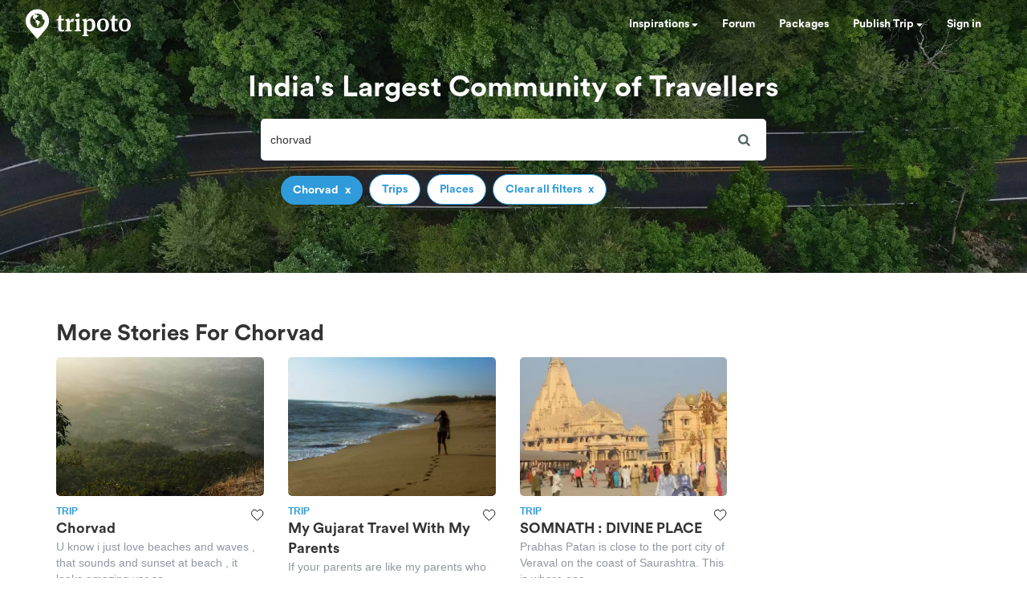

--- FILE ---
content_type: text/html; charset=utf-8
request_url: https://www.google.com/recaptcha/api2/aframe
body_size: 182
content:
<!DOCTYPE HTML><html><head><meta http-equiv="content-type" content="text/html; charset=UTF-8"></head><body><script nonce="aacI1OWmfqwwLXMvGpgp5g">/** Anti-fraud and anti-abuse applications only. See google.com/recaptcha */ try{var clients={'sodar':'https://pagead2.googlesyndication.com/pagead/sodar?'};window.addEventListener("message",function(a){try{if(a.source===window.parent){var b=JSON.parse(a.data);var c=clients[b['id']];if(c){var d=document.createElement('img');d.src=c+b['params']+'&rc='+(localStorage.getItem("rc::a")?sessionStorage.getItem("rc::b"):"");window.document.body.appendChild(d);sessionStorage.setItem("rc::e",parseInt(sessionStorage.getItem("rc::e")||0)+1);localStorage.setItem("rc::h",'1765894057520');}}}catch(b){}});window.parent.postMessage("_grecaptcha_ready", "*");}catch(b){}</script></body></html>

--- FILE ---
content_type: application/javascript; charset=utf-8
request_url: https://fundingchoicesmessages.google.com/f/AGSKWxWmJ2M0fdRsdJLdJREIcpYs2h06615hEPcx_CXxurqKQDkjni9kJfqju32y4zyabBiCRjcR0lWEqVhX_WKOna6mDkCJ-4vgYGbNJmPcfVX5uDmcDK_vgtf7HPhylIliMCFX6R6hbXIv4luu799D1OT4o14W6uC6iD0YgsdYL1TBMrooP_ighhAisdnz/_/adping./skyframeopenads_/adchoices16./ad_rectangle_/adbot160.
body_size: -1291
content:
window['6ed399ae-f3b2-4c38-9df0-124b140b1e23'] = true;

--- FILE ---
content_type: application/javascript; charset=UTF-8
request_url: https://cdn.tripoto.com/assets/b31124a130c4989983e8d7c9749a24de/js/public/bundle-min.js
body_size: 45113
content:
if(function(e,t){var n,i,o=typeof t,r=e.document,a=e.location,s=e.jQuery,l=e.$,c={},u=[],d="1.9.1",p=u.concat,f=u.push,h=u.slice,g=u.indexOf,m=c.toString,y=c.hasOwnProperty,v=d.trim,b=function(e,t){return new b.fn.init(e,t,i)},w=/[+-]?(?:\d*\.|)\d+(?:[eE][+-]?\d+|)/.source,x=/\S+/g,T=/^[\s\uFEFF\xA0]+|[\s\uFEFF\xA0]+$/g,C=/^(?:(<[\w\W]+>)[^>]*|#([\w-]*))$/,k=/^<(\w+)\s*\/?>(?:<\/\1>|)$/,E=/^[\],:{}\s]*$/,A=/(?:^|:|,)(?:\s*\[)+/g,N=/\\(?:["\\\/bfnrt]|u[\da-fA-F]{4})/g,S=/"[^"\\\r\n]*"|true|false|null|-?(?:\d+\.|)\d+(?:[eE][+-]?\d+|)/g,_=/^-ms-/,$=/-([\da-z])/gi,D=function(e,t){return t.toUpperCase()},L=function(e){(r.addEventListener||"load"===e.type||"complete"===r.readyState)&&(O(),b.ready())},O=function(){r.addEventListener?(r.removeEventListener("DOMContentLoaded",L,!1),e.removeEventListener("load",L,!1)):(r.detachEvent("onreadystatechange",L),e.detachEvent("onload",L))};function j(e){var t=e.length,n=b.type(e);return!b.isWindow(e)&&(!(1!==e.nodeType||!t)||("array"===n||"function"!==n&&(0===t||"number"==typeof t&&t>0&&t-1 in e)))}b.fn=b.prototype={jquery:d,constructor:b,init:function(e,n,i){var o,a;if(!e)return this;if("string"==typeof e){if(!(o="<"===e.charAt(0)&&">"===e.charAt(e.length-1)&&e.length>=3?[null,e,null]:C.exec(e))||!o[1]&&n)return!n||n.jquery?(n||i).find(e):this.constructor(n).find(e);if(o[1]){if(n=n instanceof b?n[0]:n,b.merge(this,b.parseHTML(o[1],n&&n.nodeType?n.ownerDocument||n:r,!0)),k.test(o[1])&&b.isPlainObject(n))for(o in n)b.isFunction(this[o])?this[o](n[o]):this.attr(o,n[o]);return this}if((a=r.getElementById(o[2]))&&a.parentNode){if(a.id!==o[2])return i.find(e);this.length=1,this[0]=a}return this.context=r,this.selector=e,this}return e.nodeType?(this.context=this[0]=e,this.length=1,this):b.isFunction(e)?i.ready(e):(e.selector!==t&&(this.selector=e.selector,this.context=e.context),b.makeArray(e,this))},selector:"",length:0,size:function(){return this.length},toArray:function(){return h.call(this)},get:function(e){return null==e?this.toArray():0>e?this[this.length+e]:this[e]},pushStack:function(e){var t=b.merge(this.constructor(),e);return t.prevObject=this,t.context=this.context,t},each:function(e,t){return b.each(this,e,t)},ready:function(e){return b.ready.promise().done(e),this},slice:function(){return this.pushStack(h.apply(this,arguments))},first:function(){return this.eq(0)},last:function(){return this.eq(-1)},eq:function(e){var t=this.length,n=+e+(0>e?t:0);return this.pushStack(n>=0&&t>n?[this[n]]:[])},map:function(e){return this.pushStack(b.map(this,function(t,n){return e.call(t,n,t)}))},end:function(){return this.prevObject||this.constructor(null)},push:f,sort:[].sort,splice:[].splice},b.fn.init.prototype=b.fn,b.extend=b.fn.extend=function(){var e,n,i,o,r,a,s=arguments[0]||{},l=1,c=arguments.length,u=!1;for("boolean"==typeof s&&(u=s,s=arguments[1]||{},l=2),"object"==typeof s||b.isFunction(s)||(s={}),c===l&&(s=this,--l);c>l;l++)if(null!=(r=arguments[l]))for(o in r)e=s[o],s!==(i=r[o])&&(u&&i&&(b.isPlainObject(i)||(n=b.isArray(i)))?(n?(n=!1,a=e&&b.isArray(e)?e:[]):a=e&&b.isPlainObject(e)?e:{},s[o]=b.extend(u,a,i)):i!==t&&(s[o]=i));return s},b.extend({noConflict:function(t){return e.$===b&&(e.$=l),t&&e.jQuery===b&&(e.jQuery=s),b},isReady:!1,readyWait:1,holdReady:function(e){e?b.readyWait++:b.ready(!0)},ready:function(e){if(!0===e?!--b.readyWait:!b.isReady){if(!r.body)return setTimeout(b.ready);b.isReady=!0,!0!==e&&--b.readyWait>0||(n.resolveWith(r,[b]),b.fn.trigger&&b(r).trigger("ready").off("ready"))}},isFunction:function(e){return"function"===b.type(e)},isArray:Array.isArray||function(e){return"array"===b.type(e)},isWindow:function(e){return null!=e&&e==e.window},isNumeric:function(e){return!isNaN(parseFloat(e))&&isFinite(e)},type:function(e){return null==e?e+"":"object"==typeof e||"function"==typeof e?c[m.call(e)]||"object":typeof e},isPlainObject:function(e){if(!e||"object"!==b.type(e)||e.nodeType||b.isWindow(e))return!1;try{if(e.constructor&&!y.call(e,"constructor")&&!y.call(e.constructor.prototype,"isPrototypeOf"))return!1}catch(e){return!1}var n;for(n in e);return n===t||y.call(e,n)},isEmptyObject:function(e){var t;for(t in e)return!1;return!0},error:function(e){throw Error(e)},parseHTML:function(e,t,n){if(!e||"string"!=typeof e)return null;"boolean"==typeof t&&(n=t,t=!1),t=t||r;var i=k.exec(e),o=!n&&[];return i?[t.createElement(i[1])]:(i=b.buildFragment([e],t,o),o&&b(o).remove(),b.merge([],i.childNodes))},parseJSON:function(n){return e.JSON&&e.JSON.parse?e.JSON.parse(n):null===n?n:"string"==typeof n&&((n=b.trim(n))&&E.test(n.replace(N,"@").replace(S,"]").replace(A,"")))?Function("return "+n)():(b.error("Invalid JSON: "+n),t)},parseXML:function(n){var i;if(!n||"string"!=typeof n)return null;try{e.DOMParser?i=(new DOMParser).parseFromString(n,"text/xml"):((i=new ActiveXObject("Microsoft.XMLDOM")).async="false",i.loadXML(n))}catch(e){i=t}return i&&i.documentElement&&!i.getElementsByTagName("parsererror").length||b.error("Invalid XML: "+n),i},noop:function(){},globalEval:function(t){t&&b.trim(t)&&(e.execScript||function(t){e.eval.call(e,t)})(t)},camelCase:function(e){return e.replace(_,"ms-").replace($,D)},nodeName:function(e,t){return e.nodeName&&e.nodeName.toLowerCase()===t.toLowerCase()},each:function(e,t,n){var i=0,o=e.length,r=j(e);if(n){if(r)for(;o>i&&!1!==t.apply(e[i],n);i++);else for(i in e)if(!1===t.apply(e[i],n))break}else if(r)for(;o>i&&!1!==t.call(e[i],i,e[i]);i++);else for(i in e)if(!1===t.call(e[i],i,e[i]))break;return e},trim:v&&!v.call("\ufeff ")?function(e){return null==e?"":v.call(e)}:function(e){return null==e?"":(e+"").replace(T,"")},makeArray:function(e,t){var n=t||[];return null!=e&&(j(Object(e))?b.merge(n,"string"==typeof e?[e]:e):f.call(n,e)),n},inArray:function(e,t,n){var i;if(t){if(g)return g.call(t,e,n);for(i=t.length,n=n?0>n?Math.max(0,i+n):n:0;i>n;n++)if(n in t&&t[n]===e)return n}return-1},merge:function(e,n){var i=n.length,o=e.length,r=0;if("number"==typeof i)for(;i>r;r++)e[o++]=n[r];else for(;n[r]!==t;)e[o++]=n[r++];return e.length=o,e},grep:function(e,t,n){var i=[],o=0,r=e.length;for(n=!!n;r>o;o++)n!==!!t(e[o],o)&&i.push(e[o]);return i},map:function(e,t,n){var i,o=0,r=e.length,a=[];if(j(e))for(;r>o;o++)null!=(i=t(e[o],o,n))&&(a[a.length]=i);else for(o in e)null!=(i=t(e[o],o,n))&&(a[a.length]=i);return p.apply([],a)},guid:1,proxy:function(e,n){var i,o,r;return"string"==typeof n&&(r=e[n],n=e,e=r),b.isFunction(e)?(i=h.call(arguments,2),(o=function(){return e.apply(n||this,i.concat(h.call(arguments)))}).guid=e.guid=e.guid||b.guid++,o):t},access:function(e,n,i,o,r,a,s){var l=0,c=e.length,u=null==i;if("object"===b.type(i))for(l in r=!0,i)b.access(e,n,l,i[l],!0,a,s);else if(o!==t&&(r=!0,b.isFunction(o)||(s=!0),u&&(s?(n.call(e,o),n=null):(u=n,n=function(e,t,n){return u.call(b(e),n)})),n))for(;c>l;l++)n(e[l],i,s?o:o.call(e[l],l,n(e[l],i)));return r?e:u?n.call(e):c?n(e[0],i):a},now:function(){return(new Date).getTime()}}),b.ready.promise=function(t){if(!n)if(n=b.Deferred(),"complete"===r.readyState)setTimeout(b.ready);else if(r.addEventListener)r.addEventListener("DOMContentLoaded",L,!1),e.addEventListener("load",L,!1);else{r.attachEvent("onreadystatechange",L),e.attachEvent("onload",L);var i=!1;try{i=null==e.frameElement&&r.documentElement}catch(e){}i&&i.doScroll&&function e(){if(!b.isReady){try{i.doScroll("left")}catch(t){return setTimeout(e,50)}O(),b.ready()}}()}return n.promise(t)},b.each("Boolean Number String Function Array Date RegExp Object Error".split(" "),function(e,t){c["[object "+t+"]"]=t.toLowerCase()}),i=b(r);var I={};b.Callbacks=function(e){e="string"==typeof e?I[e]||function(e){var t=I[e]={};return b.each(e.match(x)||[],function(e,n){t[n]=!0}),t}(e):b.extend({},e);var n,i,o,r,a,s,l=[],c=!e.once&&[],u=function(t){for(i=e.memory&&t,o=!0,a=s||0,s=0,r=l.length,n=!0;l&&r>a;a++)if(!1===l[a].apply(t[0],t[1])&&e.stopOnFalse){i=!1;break}n=!1,l&&(c?c.length&&u(c.shift()):i?l=[]:d.disable())},d={add:function(){if(l){var t=l.length;(function t(n){b.each(n,function(n,i){var o=b.type(i);"function"===o?e.unique&&d.has(i)||l.push(i):i&&i.length&&"string"!==o&&t(i)})})(arguments),n?r=l.length:i&&(s=t,u(i))}return this},remove:function(){return l&&b.each(arguments,function(e,t){for(var i;(i=b.inArray(t,l,i))>-1;)l.splice(i,1),n&&(r>=i&&r--,a>=i&&a--)}),this},has:function(e){return e?b.inArray(e,l)>-1:!(!l||!l.length)},empty:function(){return l=[],this},disable:function(){return l=c=i=t,this},disabled:function(){return!l},lock:function(){return c=t,i||d.disable(),this},locked:function(){return!c},fireWith:function(e,t){return t=[e,(t=t||[]).slice?t.slice():t],!l||o&&!c||(n?c.push(t):u(t)),this},fire:function(){return d.fireWith(this,arguments),this},fired:function(){return!!o}};return d},b.extend({Deferred:function(e){var t=[["resolve","done",b.Callbacks("once memory"),"resolved"],["reject","fail",b.Callbacks("once memory"),"rejected"],["notify","progress",b.Callbacks("memory")]],n="pending",i={state:function(){return n},always:function(){return o.done(arguments).fail(arguments),this},then:function(){var e=arguments;return b.Deferred(function(n){b.each(t,function(t,r){var a=r[0],s=b.isFunction(e[t])&&e[t];o[r[1]](function(){var e=s&&s.apply(this,arguments);e&&b.isFunction(e.promise)?e.promise().done(n.resolve).fail(n.reject).progress(n.notify):n[a+"With"](this===i?n.promise():this,s?[e]:arguments)})}),e=null}).promise()},promise:function(e){return null!=e?b.extend(e,i):i}},o={};return i.pipe=i.then,b.each(t,function(e,r){var a=r[2],s=r[3];i[r[1]]=a.add,s&&a.add(function(){n=s},t[1^e][2].disable,t[2][2].lock),o[r[0]]=function(){return o[r[0]+"With"](this===o?i:this,arguments),this},o[r[0]+"With"]=a.fireWith}),i.promise(o),e&&e.call(o,o),o},when:function(e){var t,n,i,o=0,r=h.call(arguments),a=r.length,s=1!==a||e&&b.isFunction(e.promise)?a:0,l=1===s?e:b.Deferred(),c=function(e,n,i){return function(o){n[e]=this,i[e]=arguments.length>1?h.call(arguments):o,i===t?l.notifyWith(n,i):--s||l.resolveWith(n,i)}};if(a>1)for(t=Array(a),n=Array(a),i=Array(a);a>o;o++)r[o]&&b.isFunction(r[o].promise)?r[o].promise().done(c(o,i,r)).fail(l.reject).progress(c(o,n,t)):--s;return s||l.resolveWith(i,r),l.promise()}}),b.support=function(){var t,n,i,a,s,l,c,u,d,p,f=r.createElement("div");if(f.setAttribute("className","t"),f.innerHTML="  <link/><table></table><a href='/a'>a</a><input type='checkbox'/>",n=f.getElementsByTagName("*"),i=f.getElementsByTagName("a")[0],!n||!i||!n.length)return{};c=(s=r.createElement("select")).appendChild(r.createElement("option")),a=f.getElementsByTagName("input")[0],i.style.cssText="top:1px;float:left;opacity:.5",t={getSetAttribute:"t"!==f.className,leadingWhitespace:3===f.firstChild.nodeType,tbody:!f.getElementsByTagName("tbody").length,htmlSerialize:!!f.getElementsByTagName("link").length,style:/top/.test(i.getAttribute("style")),hrefNormalized:"/a"===i.getAttribute("href"),opacity:/^0.5/.test(i.style.opacity),cssFloat:!!i.style.cssFloat,checkOn:!!a.value,optSelected:c.selected,enctype:!!r.createElement("form").enctype,html5Clone:"<:nav></:nav>"!==r.createElement("nav").cloneNode(!0).outerHTML,boxModel:"CSS1Compat"===r.compatMode,deleteExpando:!0,noCloneEvent:!0,inlineBlockNeedsLayout:!1,shrinkWrapBlocks:!1,reliableMarginRight:!0,boxSizingReliable:!0,pixelPosition:!1},a.checked=!0,t.noCloneChecked=a.cloneNode(!0).checked,s.disabled=!0,t.optDisabled=!c.disabled;try{delete f.test}catch(e){t.deleteExpando=!1}for(p in(a=r.createElement("input")).setAttribute("value",""),t.input=""===a.getAttribute("value"),a.value="t",a.setAttribute("type","radio"),t.radioValue="t"===a.value,a.setAttribute("checked","t"),a.setAttribute("name","t"),(l=r.createDocumentFragment()).appendChild(a),t.appendChecked=a.checked,t.checkClone=l.cloneNode(!0).cloneNode(!0).lastChild.checked,f.attachEvent&&(f.attachEvent("onclick",function(){t.noCloneEvent=!1}),f.cloneNode(!0).click()),{submit:!0,change:!0,focusin:!0})f.setAttribute(u="on"+p,"t"),t[p+"Bubbles"]=u in e||!1===f.attributes[u].expando;return f.style.backgroundClip="content-box",f.cloneNode(!0).style.backgroundClip="",t.clearCloneStyle="content-box"===f.style.backgroundClip,b(function(){var n,i,a,s="padding:0;margin:0;border:0;display:block;box-sizing:content-box;-moz-box-sizing:content-box;-webkit-box-sizing:content-box;",l=r.getElementsByTagName("body")[0];l&&((n=r.createElement("div")).style.cssText="border:0;width:0;height:0;position:absolute;top:0;left:-9999px;margin-top:1px",l.appendChild(n).appendChild(f),f.innerHTML="<table><tr><td></td><td>t</td></tr></table>",(a=f.getElementsByTagName("td"))[0].style.cssText="padding:0;margin:0;border:0;display:none",d=0===a[0].offsetHeight,a[0].style.display="",a[1].style.display="none",t.reliableHiddenOffsets=d&&0===a[0].offsetHeight,f.innerHTML="",f.style.cssText="box-sizing:border-box;-moz-box-sizing:border-box;-webkit-box-sizing:border-box;padding:1px;border:1px;display:block;width:4px;margin-top:1%;position:absolute;top:1%;",t.boxSizing=4===f.offsetWidth,t.doesNotIncludeMarginInBodyOffset=1!==l.offsetTop,e.getComputedStyle&&(t.pixelPosition="1%"!==(e.getComputedStyle(f,null)||{}).top,t.boxSizingReliable="4px"===(e.getComputedStyle(f,null)||{width:"4px"}).width,(i=f.appendChild(r.createElement("div"))).style.cssText=f.style.cssText=s,i.style.marginRight=i.style.width="0",f.style.width="1px",t.reliableMarginRight=!parseFloat((e.getComputedStyle(i,null)||{}).marginRight)),typeof f.style.zoom!==o&&(f.innerHTML="",f.style.cssText=s+"width:1px;padding:1px;display:inline;zoom:1",t.inlineBlockNeedsLayout=3===f.offsetWidth,f.style.display="block",f.innerHTML="<div></div>",f.firstChild.style.width="5px",t.shrinkWrapBlocks=3!==f.offsetWidth,t.inlineBlockNeedsLayout&&(l.style.zoom=1)),l.removeChild(n),n=f=a=i=null)}),n=s=l=c=i=a=null,t}();var P=/(?:\{[\s\S]*\}|\[[\s\S]*\])$/,B=/([A-Z])/g;function H(e,n,i,o){if(b.acceptData(e)){var r,a,s=b.expando,l="string"==typeof n,c=e.nodeType,d=c?b.cache:e,p=c?e[s]:e[s]&&s;if(p&&d[p]&&(o||d[p].data)||!l||i!==t)return p||(c?e[s]=p=u.pop()||b.guid++:p=s),d[p]||(d[p]={},c||(d[p].toJSON=b.noop)),("object"==typeof n||"function"==typeof n)&&(o?d[p]=b.extend(d[p],n):d[p].data=b.extend(d[p].data,n)),r=d[p],o||(r.data||(r.data={}),r=r.data),i!==t&&(r[b.camelCase(n)]=i),l?null==(a=r[n])&&(a=r[b.camelCase(n)]):a=r,a}}function M(e,t,n){if(b.acceptData(e)){var i,o,r,a=e.nodeType,s=a?b.cache:e,l=a?e[b.expando]:b.expando;if(s[l]){if(t&&(r=n?s[l]:s[l].data)){b.isArray(t)?t=t.concat(b.map(t,b.camelCase)):t in r?t=[t]:t=(t=b.camelCase(t))in r?[t]:t.split(" ");for(i=0,o=t.length;o>i;i++)delete r[t[i]];if(!(n?F:b.isEmptyObject)(r))return}(n||(delete s[l].data,F(s[l])))&&(a?b.cleanData([e],!0):b.support.deleteExpando||s!=s.window?delete s[l]:s[l]=null)}}}function R(e,n,i){if(i===t&&1===e.nodeType){var o="data-"+n.replace(B,"-$1").toLowerCase();if("string"==typeof(i=e.getAttribute(o))){try{i="true"===i||"false"!==i&&("null"===i?null:+i+""===i?+i:P.test(i)?b.parseJSON(i):i)}catch(e){}b.data(e,n,i)}else i=t}return i}function F(e){var t;for(t in e)if(("data"!==t||!b.isEmptyObject(e[t]))&&"toJSON"!==t)return!1;return!0}b.extend({cache:{},expando:"jQuery"+(d+Math.random()).replace(/\D/g,""),noData:{embed:!0,object:"clsid:D27CDB6E-AE6D-11cf-96B8-444553540000",applet:!0},hasData:function(e){return!!(e=e.nodeType?b.cache[e[b.expando]]:e[b.expando])&&!F(e)},data:function(e,t,n){return H(e,t,n)},removeData:function(e,t){return M(e,t)},_data:function(e,t,n){return H(e,t,n,!0)},_removeData:function(e,t){return M(e,t,!0)},acceptData:function(e){if(e.nodeType&&1!==e.nodeType&&9!==e.nodeType)return!1;var t=e.nodeName&&b.noData[e.nodeName.toLowerCase()];return!t||!0!==t&&e.getAttribute("classid")===t}}),b.fn.extend({data:function(e,n){var i,o,r=this[0],a=0,s=null;if(e===t){if(this.length&&(s=b.data(r),1===r.nodeType&&!b._data(r,"parsedAttrs"))){for(i=r.attributes;i.length>a;a++)(o=i[a].name).indexOf("data-")||(o=b.camelCase(o.slice(5)),R(r,o,s[o]));b._data(r,"parsedAttrs",!0)}return s}return"object"==typeof e?this.each(function(){b.data(this,e)}):b.access(this,function(n){return n===t?r?R(r,e,b.data(r,e)):null:(this.each(function(){b.data(this,e,n)}),t)},null,n,arguments.length>1,null,!0)},removeData:function(e){return this.each(function(){b.removeData(this,e)})}}),b.extend({queue:function(e,n,i){var o;return e?(n=(n||"fx")+"queue",o=b._data(e,n),i&&(!o||b.isArray(i)?o=b._data(e,n,b.makeArray(i)):o.push(i)),o||[]):t},dequeue:function(e,t){t=t||"fx";var n=b.queue(e,t),i=n.length,o=n.shift(),r=b._queueHooks(e,t);"inprogress"===o&&(o=n.shift(),i--),r.cur=o,o&&("fx"===t&&n.unshift("inprogress"),delete r.stop,o.call(e,function(){b.dequeue(e,t)},r)),!i&&r&&r.empty.fire()},_queueHooks:function(e,t){var n=t+"queueHooks";return b._data(e,n)||b._data(e,n,{empty:b.Callbacks("once memory").add(function(){b._removeData(e,t+"queue"),b._removeData(e,n)})})}}),b.fn.extend({queue:function(e,n){var i=2;return"string"!=typeof e&&(n=e,e="fx",i--),i>arguments.length?b.queue(this[0],e):n===t?this:this.each(function(){var t=b.queue(this,e,n);b._queueHooks(this,e),"fx"===e&&"inprogress"!==t[0]&&b.dequeue(this,e)})},dequeue:function(e){return this.each(function(){b.dequeue(this,e)})},delay:function(e,t){return e=b.fx&&b.fx.speeds[e]||e,t=t||"fx",this.queue(t,function(t,n){var i=setTimeout(t,e);n.stop=function(){clearTimeout(i)}})},clearQueue:function(e){return this.queue(e||"fx",[])},promise:function(e,n){var i,o=1,r=b.Deferred(),a=this,s=this.length,l=function(){--o||r.resolveWith(a,[a])};for("string"!=typeof e&&(n=e,e=t),e=e||"fx";s--;)(i=b._data(a[s],e+"queueHooks"))&&i.empty&&(o++,i.empty.add(l));return l(),r.promise(n)}});var q,W,z=/[\t\r\n]/g,U=/\r/g,V=/^(?:input|select|textarea|button|object)$/i,X=/^(?:a|area)$/i,J=/^(?:checked|selected|autofocus|autoplay|async|controls|defer|disabled|hidden|loop|multiple|open|readonly|required|scoped)$/i,Q=/^(?:checked|selected)$/i,Y=b.support.getSetAttribute,G=b.support.input;b.fn.extend({attr:function(e,t){return b.access(this,b.attr,e,t,arguments.length>1)},removeAttr:function(e){return this.each(function(){b.removeAttr(this,e)})},prop:function(e,t){return b.access(this,b.prop,e,t,arguments.length>1)},removeProp:function(e){return e=b.propFix[e]||e,this.each(function(){try{this[e]=t,delete this[e]}catch(e){}})},addClass:function(e){var t,n,i,o,r,a=0,s=this.length,l="string"==typeof e&&e;if(b.isFunction(e))return this.each(function(t){b(this).addClass(e.call(this,t,this.className))});if(l)for(t=(e||"").match(x)||[];s>a;a++)if(i=1===(n=this[a]).nodeType&&(n.className?(" "+n.className+" ").replace(z," "):" ")){for(r=0;o=t[r++];)0>i.indexOf(" "+o+" ")&&(i+=o+" ");n.className=b.trim(i)}return this},removeClass:function(e){var t,n,i,o,r,a=0,s=this.length,l=0===arguments.length||"string"==typeof e&&e;if(b.isFunction(e))return this.each(function(t){b(this).removeClass(e.call(this,t,this.className))});if(l)for(t=(e||"").match(x)||[];s>a;a++)if(i=1===(n=this[a]).nodeType&&(n.className?(" "+n.className+" ").replace(z," "):"")){for(r=0;o=t[r++];)for(;i.indexOf(" "+o+" ")>=0;)i=i.replace(" "+o+" "," ");n.className=e?b.trim(i):""}return this},toggleClass:function(e,t){var n=typeof e,i="boolean"==typeof t;return b.isFunction(e)?this.each(function(n){b(this).toggleClass(e.call(this,n,this.className,t),t)}):this.each(function(){if("string"===n)for(var r,a=0,s=b(this),l=t,c=e.match(x)||[];r=c[a++];)l=i?l:!s.hasClass(r),s[l?"addClass":"removeClass"](r);else(n===o||"boolean"===n)&&(this.className&&b._data(this,"__className__",this.className),this.className=this.className||!1===e?"":b._data(this,"__className__")||"")})},hasClass:function(e){for(var t=" "+e+" ",n=0,i=this.length;i>n;n++)if(1===this[n].nodeType&&(" "+this[n].className+" ").replace(z," ").indexOf(t)>=0)return!0;return!1},val:function(e){var n,i,o,r=this[0];return arguments.length?(o=b.isFunction(e),this.each(function(n){var r,a=b(this);1===this.nodeType&&(null==(r=o?e.call(this,n,a.val()):e)?r="":"number"==typeof r?r+="":b.isArray(r)&&(r=b.map(r,function(e){return null==e?"":e+""})),(i=b.valHooks[this.type]||b.valHooks[this.nodeName.toLowerCase()])&&"set"in i&&i.set(this,r,"value")!==t||(this.value=r))})):r?(i=b.valHooks[r.type]||b.valHooks[r.nodeName.toLowerCase()])&&"get"in i&&(n=i.get(r,"value"))!==t?n:"string"==typeof(n=r.value)?n.replace(U,""):null==n?"":n:void 0}}),b.extend({valHooks:{option:{get:function(e){var t=e.attributes.value;return!t||t.specified?e.value:e.text}},select:{get:function(e){for(var t,n,i=e.options,o=e.selectedIndex,r="select-one"===e.type||0>o,a=r?null:[],s=r?o+1:i.length,l=0>o?s:r?o:0;s>l;l++)if(!(!(n=i[l]).selected&&l!==o||(b.support.optDisabled?n.disabled:null!==n.getAttribute("disabled"))||n.parentNode.disabled&&b.nodeName(n.parentNode,"optgroup"))){if(t=b(n).val(),r)return t;a.push(t)}return a},set:function(e,t){var n=b.makeArray(t);return b(e).find("option").each(function(){this.selected=b.inArray(b(this).val(),n)>=0}),n.length||(e.selectedIndex=-1),n}}},attr:function(e,n,i){var r,a,s,l=e.nodeType;if(e&&3!==l&&8!==l&&2!==l)return typeof e.getAttribute===o?b.prop(e,n,i):((a=1!==l||!b.isXMLDoc(e))&&(n=n.toLowerCase(),r=b.attrHooks[n]||(J.test(n)?W:q)),i===t?r&&a&&"get"in r&&null!==(s=r.get(e,n))?s:(typeof e.getAttribute!==o&&(s=e.getAttribute(n)),null==s?t:s):null!==i?r&&a&&"set"in r&&(s=r.set(e,i,n))!==t?s:(e.setAttribute(n,i+""),i):(b.removeAttr(e,n),t))},removeAttr:function(e,t){var n,i,o=0,r=t&&t.match(x);if(r&&1===e.nodeType)for(;n=r[o++];)i=b.propFix[n]||n,J.test(n)?!Y&&Q.test(n)?e[b.camelCase("default-"+n)]=e[i]=!1:e[i]=!1:b.attr(e,n,""),e.removeAttribute(Y?n:i)},attrHooks:{type:{set:function(e,t){if(!b.support.radioValue&&"radio"===t&&b.nodeName(e,"input")){var n=e.value;return e.setAttribute("type",t),n&&(e.value=n),t}}}},propFix:{tabindex:"tabIndex",readonly:"readOnly",for:"htmlFor",class:"className",maxlength:"maxLength",cellspacing:"cellSpacing",cellpadding:"cellPadding",rowspan:"rowSpan",colspan:"colSpan",usemap:"useMap",frameborder:"frameBorder",contenteditable:"contentEditable"},prop:function(e,n,i){var o,r,a=e.nodeType;if(e&&3!==a&&8!==a&&2!==a)return(1!==a||!b.isXMLDoc(e))&&(n=b.propFix[n]||n,r=b.propHooks[n]),i!==t?r&&"set"in r&&(o=r.set(e,i,n))!==t?o:e[n]=i:r&&"get"in r&&null!==(o=r.get(e,n))?o:e[n]},propHooks:{tabIndex:{get:function(e){var n=e.getAttributeNode("tabindex");return n&&n.specified?parseInt(n.value,10):V.test(e.nodeName)||X.test(e.nodeName)&&e.href?0:t}}}}),W={get:function(e,n){var i=b.prop(e,n),o="boolean"==typeof i&&e.getAttribute(n),r="boolean"==typeof i?G&&Y?null!=o:Q.test(n)?e[b.camelCase("default-"+n)]:!!o:e.getAttributeNode(n);return r&&!1!==r.value?n.toLowerCase():t},set:function(e,t,n){return!1===t?b.removeAttr(e,n):G&&Y||!Q.test(n)?e.setAttribute(!Y&&b.propFix[n]||n,n):e[b.camelCase("default-"+n)]=e[n]=!0,n}},G&&Y||(b.attrHooks.value={get:function(e,n){var i=e.getAttributeNode(n);return b.nodeName(e,"input")?e.defaultValue:i&&i.specified?i.value:t},set:function(e,n,i){return b.nodeName(e,"input")?(e.defaultValue=n,t):q&&q.set(e,n,i)}}),Y||(q=b.valHooks.button={get:function(e,n){var i=e.getAttributeNode(n);return i&&("id"===n||"name"===n||"coords"===n?""!==i.value:i.specified)?i.value:t},set:function(e,n,i){var o=e.getAttributeNode(i);return o||e.setAttributeNode(o=e.ownerDocument.createAttribute(i)),o.value=n+="","value"===i||n===e.getAttribute(i)?n:t}},b.attrHooks.contenteditable={get:q.get,set:function(e,t,n){q.set(e,""!==t&&t,n)}},b.each(["width","height"],function(e,n){b.attrHooks[n]=b.extend(b.attrHooks[n],{set:function(e,i){return""===i?(e.setAttribute(n,"auto"),i):t}})})),b.support.hrefNormalized||(b.each(["href","src","width","height"],function(e,n){b.attrHooks[n]=b.extend(b.attrHooks[n],{get:function(e){var i=e.getAttribute(n,2);return null==i?t:i}})}),b.each(["href","src"],function(e,t){b.propHooks[t]={get:function(e){return e.getAttribute(t,4)}}})),b.support.style||(b.attrHooks.style={get:function(e){return e.style.cssText||t},set:function(e,t){return e.style.cssText=t+""}}),b.support.optSelected||(b.propHooks.selected=b.extend(b.propHooks.selected,{get:function(e){var t=e.parentNode;return t&&(t.selectedIndex,t.parentNode&&t.parentNode.selectedIndex),null}})),b.support.enctype||(b.propFix.enctype="encoding"),b.support.checkOn||b.each(["radio","checkbox"],function(){b.valHooks[this]={get:function(e){return null===e.getAttribute("value")?"on":e.value}}}),b.each(["radio","checkbox"],function(){b.valHooks[this]=b.extend(b.valHooks[this],{set:function(e,n){return b.isArray(n)?e.checked=b.inArray(b(e).val(),n)>=0:t}})});var K=/^(?:input|select|textarea)$/i,Z=/^key/,ee=/^(?:mouse|contextmenu)|click/,te=/^(?:focusinfocus|focusoutblur)$/,ne=/^([^.]*)(?:\.(.+)|)$/;function ie(){return!0}function oe(){return!1}b.event={global:{},add:function(e,n,i,r,a){var s,l,c,u,d,p,f,h,g,m,y,v=b._data(e);if(v){for(i.handler&&(i=(u=i).handler,a=u.selector),i.guid||(i.guid=b.guid++),(l=v.events)||(l=v.events={}),(p=v.handle)||((p=v.handle=function(e){return typeof b===o||e&&b.event.triggered===e.type?t:b.event.dispatch.apply(p.elem,arguments)}).elem=e),c=(n=(n||"").match(x)||[""]).length;c--;)g=y=(s=ne.exec(n[c])||[])[1],m=(s[2]||"").split(".").sort(),d=b.event.special[g]||{},g=(a?d.delegateType:d.bindType)||g,d=b.event.special[g]||{},f=b.extend({type:g,origType:y,data:r,handler:i,guid:i.guid,selector:a,needsContext:a&&b.expr.match.needsContext.test(a),namespace:m.join(".")},u),(h=l[g])||((h=l[g]=[]).delegateCount=0,d.setup&&!1!==d.setup.call(e,r,m,p)||(e.addEventListener?e.addEventListener(g,p,!1):e.attachEvent&&e.attachEvent("on"+g,p))),d.add&&(d.add.call(e,f),f.handler.guid||(f.handler.guid=i.guid)),a?h.splice(h.delegateCount++,0,f):h.push(f),b.event.global[g]=!0;e=null}},remove:function(e,t,n,i,o){var r,a,s,l,c,u,d,p,f,h,g,m=b.hasData(e)&&b._data(e);if(m&&(u=m.events)){for(c=(t=(t||"").match(x)||[""]).length;c--;)if(f=g=(s=ne.exec(t[c])||[])[1],h=(s[2]||"").split(".").sort(),f){for(d=b.event.special[f]||{},p=u[f=(i?d.delegateType:d.bindType)||f]||[],s=s[2]&&RegExp("(^|\\.)"+h.join("\\.(?:.*\\.|)")+"(\\.|$)"),l=r=p.length;r--;)a=p[r],!o&&g!==a.origType||n&&n.guid!==a.guid||s&&!s.test(a.namespace)||i&&i!==a.selector&&("**"!==i||!a.selector)||(p.splice(r,1),a.selector&&p.delegateCount--,d.remove&&d.remove.call(e,a));l&&!p.length&&(d.teardown&&!1!==d.teardown.call(e,h,m.handle)||b.removeEvent(e,f,m.handle),delete u[f])}else for(f in u)b.event.remove(e,f+t[c],n,i,!0);b.isEmptyObject(u)&&(delete m.handle,b._removeData(e,"events"))}},trigger:function(n,i,o,a){var s,l,c,u,d,p,f,h=[o||r],g=y.call(n,"type")?n.type:n,m=y.call(n,"namespace")?n.namespace.split("."):[];if(c=p=o=o||r,3!==o.nodeType&&8!==o.nodeType&&!te.test(g+b.event.triggered)&&(g.indexOf(".")>=0&&(m=g.split("."),g=m.shift(),m.sort()),l=0>g.indexOf(":")&&"on"+g,(n=n[b.expando]?n:new b.Event(g,"object"==typeof n&&n)).isTrigger=!0,n.namespace=m.join("."),n.namespace_re=n.namespace?RegExp("(^|\\.)"+m.join("\\.(?:.*\\.|)")+"(\\.|$)"):null,n.result=t,n.target||(n.target=o),i=null==i?[n]:b.makeArray(i,[n]),d=b.event.special[g]||{},a||!d.trigger||!1!==d.trigger.apply(o,i))){if(!a&&!d.noBubble&&!b.isWindow(o)){for(u=d.delegateType||g,te.test(u+g)||(c=c.parentNode);c;c=c.parentNode)h.push(c),p=c;p===(o.ownerDocument||r)&&h.push(p.defaultView||p.parentWindow||e)}for(f=0;(c=h[f++])&&!n.isPropagationStopped();)n.type=f>1?u:d.bindType||g,(s=(b._data(c,"events")||{})[n.type]&&b._data(c,"handle"))&&s.apply(c,i),(s=l&&c[l])&&b.acceptData(c)&&s.apply&&!1===s.apply(c,i)&&n.preventDefault();if(n.type=g,!(a||n.isDefaultPrevented()||d._default&&!1!==d._default.apply(o.ownerDocument,i)||"click"===g&&b.nodeName(o,"a"))&&b.acceptData(o)&&l&&o[g]&&!b.isWindow(o)){(p=o[l])&&(o[l]=null),b.event.triggered=g;try{o[g]()}catch(e){}b.event.triggered=t,p&&(o[l]=p)}return n.result}},dispatch:function(e){e=b.event.fix(e);var n,i,o,r,a,s=[],l=h.call(arguments),c=(b._data(this,"events")||{})[e.type]||[],u=b.event.special[e.type]||{};if(l[0]=e,e.delegateTarget=this,!u.preDispatch||!1!==u.preDispatch.call(this,e)){for(s=b.event.handlers.call(this,e,c),n=0;(r=s[n++])&&!e.isPropagationStopped();)for(e.currentTarget=r.elem,a=0;(o=r.handlers[a++])&&!e.isImmediatePropagationStopped();)(!e.namespace_re||e.namespace_re.test(o.namespace))&&(e.handleObj=o,e.data=o.data,(i=((b.event.special[o.origType]||{}).handle||o.handler).apply(r.elem,l))!==t&&!1===(e.result=i)&&(e.preventDefault(),e.stopPropagation()));return u.postDispatch&&u.postDispatch.call(this,e),e.result}},handlers:function(e,n){var i,o,r,a,s=[],l=n.delegateCount,c=e.target;if(l&&c.nodeType&&(!e.button||"click"!==e.type))for(;c!=this;c=c.parentNode||this)if(1===c.nodeType&&(!0!==c.disabled||"click"!==e.type)){for(r=[],a=0;l>a;a++)r[i=(o=n[a]).selector+" "]===t&&(r[i]=o.needsContext?b(i,this).index(c)>=0:b.find(i,this,null,[c]).length),r[i]&&r.push(o);r.length&&s.push({elem:c,handlers:r})}return n.length>l&&s.push({elem:this,handlers:n.slice(l)}),s},fix:function(e){if(e[b.expando])return e;var t,n,i,o=e.type,a=e,s=this.fixHooks[o];for(s||(this.fixHooks[o]=s=ee.test(o)?this.mouseHooks:Z.test(o)?this.keyHooks:{}),i=s.props?this.props.concat(s.props):this.props,e=new b.Event(a),t=i.length;t--;)e[n=i[t]]=a[n];return e.target||(e.target=a.srcElement||r),3===e.target.nodeType&&(e.target=e.target.parentNode),e.metaKey=!!e.metaKey,s.filter?s.filter(e,a):e},props:"altKey bubbles cancelable ctrlKey currentTarget eventPhase metaKey relatedTarget shiftKey target timeStamp view which".split(" "),fixHooks:{},keyHooks:{props:"char charCode key keyCode".split(" "),filter:function(e,t){return null==e.which&&(e.which=null!=t.charCode?t.charCode:t.keyCode),e}},mouseHooks:{props:"button buttons clientX clientY fromElement offsetX offsetY pageX pageY screenX screenY toElement".split(" "),filter:function(e,n){var i,o,a,s=n.button,l=n.fromElement;return null==e.pageX&&null!=n.clientX&&(a=(o=e.target.ownerDocument||r).documentElement,i=o.body,e.pageX=n.clientX+(a&&a.scrollLeft||i&&i.scrollLeft||0)-(a&&a.clientLeft||i&&i.clientLeft||0),e.pageY=n.clientY+(a&&a.scrollTop||i&&i.scrollTop||0)-(a&&a.clientTop||i&&i.clientTop||0)),!e.relatedTarget&&l&&(e.relatedTarget=l===e.target?n.toElement:l),e.which||s===t||(e.which=1&s?1:2&s?3:4&s?2:0),e}},special:{load:{noBubble:!0},click:{trigger:function(){return b.nodeName(this,"input")&&"checkbox"===this.type&&this.click?(this.click(),!1):t}},focus:{trigger:function(){if(this!==r.activeElement&&this.focus)try{return this.focus(),!1}catch(e){}},delegateType:"focusin"},blur:{trigger:function(){return this===r.activeElement&&this.blur?(this.blur(),!1):t},delegateType:"focusout"},beforeunload:{postDispatch:function(e){e.result!==t&&(e.originalEvent.returnValue=e.result)}}},simulate:function(e,t,n,i){var o=b.extend(new b.Event,n,{type:e,isSimulated:!0,originalEvent:{}});i?b.event.trigger(o,null,t):b.event.dispatch.call(t,o),o.isDefaultPrevented()&&n.preventDefault()}},b.removeEvent=r.removeEventListener?function(e,t,n){e.removeEventListener&&e.removeEventListener(t,n,!1)}:function(e,t,n){var i="on"+t;e.detachEvent&&(typeof e[i]===o&&(e[i]=null),e.detachEvent(i,n))},b.Event=function(e,n){return this instanceof b.Event?(e&&e.type?(this.originalEvent=e,this.type=e.type,this.isDefaultPrevented=e.defaultPrevented||!1===e.returnValue||e.getPreventDefault&&e.getPreventDefault()?ie:oe):this.type=e,n&&b.extend(this,n),this.timeStamp=e&&e.timeStamp||b.now(),this[b.expando]=!0,t):new b.Event(e,n)},b.Event.prototype={isDefaultPrevented:oe,isPropagationStopped:oe,isImmediatePropagationStopped:oe,preventDefault:function(){var e=this.originalEvent;this.isDefaultPrevented=ie,e&&(e.preventDefault?e.preventDefault():e.returnValue=!1)},stopPropagation:function(){var e=this.originalEvent;this.isPropagationStopped=ie,e&&(e.stopPropagation&&e.stopPropagation(),e.cancelBubble=!0)},stopImmediatePropagation:function(){this.isImmediatePropagationStopped=ie,this.stopPropagation()}},b.each({mouseenter:"mouseover",mouseleave:"mouseout"},function(e,t){b.event.special[e]={delegateType:t,bindType:t,handle:function(e){var n,i=e.relatedTarget,o=e.handleObj;return(!i||i!==this&&!b.contains(this,i))&&(e.type=o.origType,n=o.handler.apply(this,arguments),e.type=t),n}}}),b.support.submitBubbles||(b.event.special.submit={setup:function(){return!b.nodeName(this,"form")&&(b.event.add(this,"click._submit keypress._submit",function(e){var n=e.target,i=b.nodeName(n,"input")||b.nodeName(n,"button")?n.form:t;i&&!b._data(i,"submitBubbles")&&(b.event.add(i,"submit._submit",function(e){e._submit_bubble=!0}),b._data(i,"submitBubbles",!0))}),t)},postDispatch:function(e){e._submit_bubble&&(delete e._submit_bubble,this.parentNode&&!e.isTrigger&&b.event.simulate("submit",this.parentNode,e,!0))},teardown:function(){return!b.nodeName(this,"form")&&(b.event.remove(this,"._submit"),t)}}),b.support.changeBubbles||(b.event.special.change={setup:function(){return K.test(this.nodeName)?(("checkbox"===this.type||"radio"===this.type)&&(b.event.add(this,"propertychange._change",function(e){"checked"===e.originalEvent.propertyName&&(this._just_changed=!0)}),b.event.add(this,"click._change",function(e){this._just_changed&&!e.isTrigger&&(this._just_changed=!1),b.event.simulate("change",this,e,!0)})),!1):(b.event.add(this,"beforeactivate._change",function(e){var t=e.target;K.test(t.nodeName)&&!b._data(t,"changeBubbles")&&(b.event.add(t,"change._change",function(e){!this.parentNode||e.isSimulated||e.isTrigger||b.event.simulate("change",this.parentNode,e,!0)}),b._data(t,"changeBubbles",!0))}),t)},handle:function(e){var n=e.target;return this!==n||e.isSimulated||e.isTrigger||"radio"!==n.type&&"checkbox"!==n.type?e.handleObj.handler.apply(this,arguments):t},teardown:function(){return b.event.remove(this,"._change"),!K.test(this.nodeName)}}),b.support.focusinBubbles||b.each({focus:"focusin",blur:"focusout"},function(e,t){var n=0,i=function(e){b.event.simulate(t,e.target,b.event.fix(e),!0)};b.event.special[t]={setup:function(){0==n++&&r.addEventListener(e,i,!0)},teardown:function(){0==--n&&r.removeEventListener(e,i,!0)}}}),b.fn.extend({on:function(e,n,i,o,r){var a,s;if("object"==typeof e){for(a in"string"!=typeof n&&(i=i||n,n=t),e)this.on(a,n,i,e[a],r);return this}if(null==i&&null==o?(o=n,i=n=t):null==o&&("string"==typeof n?(o=i,i=t):(o=i,i=n,n=t)),!1===o)o=oe;else if(!o)return this;return 1===r&&(s=o,(o=function(e){return b().off(e),s.apply(this,arguments)}).guid=s.guid||(s.guid=b.guid++)),this.each(function(){b.event.add(this,e,o,i,n)})},one:function(e,t,n,i){return this.on(e,t,n,i,1)},off:function(e,n,i){var o,r;if(e&&e.preventDefault&&e.handleObj)return o=e.handleObj,b(e.delegateTarget).off(o.namespace?o.origType+"."+o.namespace:o.origType,o.selector,o.handler),this;if("object"==typeof e){for(r in e)this.off(r,n,e[r]);return this}return(!1===n||"function"==typeof n)&&(i=n,n=t),!1===i&&(i=oe),this.each(function(){b.event.remove(this,e,i,n)})},bind:function(e,t,n){return this.on(e,null,t,n)},unbind:function(e,t){return this.off(e,null,t)},delegate:function(e,t,n,i){return this.on(t,e,n,i)},undelegate:function(e,t,n){return 1===arguments.length?this.off(e,"**"):this.off(t,e||"**",n)},trigger:function(e,t){return this.each(function(){b.event.trigger(e,t,this)})},triggerHandler:function(e,n){var i=this[0];return i?b.event.trigger(e,n,i,!0):t}}),function(e,t){var n,i,o,r,a,s,l,c,u,d,p,f,h,g,m,y,v,w="sizzle"+-new Date,x=e.document,T={},C=0,k=0,E=ne(),A=ne(),N=ne(),S=typeof t,_=1<<31,$=[],D=$.pop,L=$.push,O=$.slice,j=$.indexOf||function(e){for(var t=0,n=this.length;n>t;t++)if(this[t]===e)return t;return-1},I="[\\x20\\t\\r\\n\\f]",P="(?:\\\\.|[\\w-]|[^\\x00-\\xa0])+",B=P.replace("w","w#"),H="\\["+I+"*("+P+")"+I+"*(?:([*^$|!~]?=)"+I+"*(?:(['\"])((?:\\\\.|[^\\\\])*?)\\3|("+B+")|)|)"+I+"*\\]",M=":("+P+")(?:\\(((['\"])((?:\\\\.|[^\\\\])*?)\\3|((?:\\\\.|[^\\\\()[\\]]|"+H.replace(3,8)+")*)|.*)\\)|)",R=RegExp("^"+I+"+|((?:^|[^\\\\])(?:\\\\.)*)"+I+"+$","g"),F=RegExp("^"+I+"*,"+I+"*"),q=RegExp("^"+I+"*([\\x20\\t\\r\\n\\f>+~])"+I+"*"),W=RegExp(M),z=RegExp("^"+B+"$"),U={ID:RegExp("^#("+P+")"),CLASS:RegExp("^\\.("+P+")"),NAME:RegExp("^\\[name=['\"]?("+P+")['\"]?\\]"),TAG:RegExp("^("+P.replace("w","w*")+")"),ATTR:RegExp("^"+H),PSEUDO:RegExp("^"+M),CHILD:RegExp("^:(only|first|last|nth|nth-last)-(child|of-type)(?:\\("+I+"*(even|odd|(([+-]|)(\\d*)n|)"+I+"*(?:([+-]|)"+I+"*(\\d+)|))"+I+"*\\)|)","i"),needsContext:RegExp("^"+I+"*[>+~]|:(even|odd|eq|gt|lt|nth|first|last)(?:\\("+I+"*((?:-\\d)?\\d*)"+I+"*\\)|)(?=[^-]|$)","i")},V=/[\x20\t\r\n\f]*[+~]/,X=/^[^{]+\{\s*\[native code/,J=/^(?:#([\w-]+)|(\w+)|\.([\w-]+))$/,Q=/^(?:input|select|textarea|button)$/i,Y=/^h\d$/i,G=/'|\\/g,K=/\=[\x20\t\r\n\f]*([^'"\]]*)[\x20\t\r\n\f]*\]/g,Z=/\\([\da-fA-F]{1,6}[\x20\t\r\n\f]?|.)/g,ee=function(e,t){var n="0x"+t-65536;return n!=n?t:0>n?String.fromCharCode(n+65536):String.fromCharCode(55296|n>>10,56320|1023&n)};try{O.call(x.documentElement.childNodes,0)[0].nodeType}catch(e){O=function(e){for(var t,n=[];t=this[e++];)n.push(t);return n}}function te(e){return X.test(e+"")}function ne(){var e,t=[];return e=function(n,i){return t.push(n+=" ")>o.cacheLength&&delete e[t.shift()],e[n]=i}}function ie(e){return e[w]=!0,e}function oe(e){var t=d.createElement("div");try{return e(t)}catch(e){return!1}finally{t=null}}function re(e,t,n,i){var o,r,a,s,l,c,p,g,m,v;if((t?t.ownerDocument||t:x)!==d&&u(t),n=n||[],!e||"string"!=typeof e)return n;if(1!==(s=(t=t||d).nodeType)&&9!==s)return[];if(!f&&!i){if(o=J.exec(e))if(a=o[1]){if(9===s){if(!(r=t.getElementById(a))||!r.parentNode)return n;if(r.id===a)return n.push(r),n}else if(t.ownerDocument&&(r=t.ownerDocument.getElementById(a))&&y(t,r)&&r.id===a)return n.push(r),n}else{if(o[2])return L.apply(n,O.call(t.getElementsByTagName(e),0)),n;if((a=o[3])&&T.getByClassName&&t.getElementsByClassName)return L.apply(n,O.call(t.getElementsByClassName(a),0)),n}if(T.qsa&&!h.test(e)){if(p=!0,g=w,m=t,v=9===s&&e,1===s&&"object"!==t.nodeName.toLowerCase()){for(c=ue(e),(p=t.getAttribute("id"))?g=p.replace(G,"\\$&"):t.setAttribute("id",g),g="[id='"+g+"'] ",l=c.length;l--;)c[l]=g+de(c[l]);m=V.test(e)&&t.parentNode||t,v=c.join(",")}if(v)try{return L.apply(n,O.call(m.querySelectorAll(v),0)),n}catch(e){}finally{p||t.removeAttribute("id")}}}return ve(e.replace(R,"$1"),t,n,i)}function ae(e,t){var n=t&&e,i=n&&(~t.sourceIndex||_)-(~e.sourceIndex||_);if(i)return i;if(n)for(;n=n.nextSibling;)if(n===t)return-1;return e?1:-1}function se(e){return function(t){return"input"===t.nodeName.toLowerCase()&&t.type===e}}function le(e){return function(t){var n=t.nodeName.toLowerCase();return("input"===n||"button"===n)&&t.type===e}}function ce(e){return ie(function(t){return t=+t,ie(function(n,i){for(var o,r=e([],n.length,t),a=r.length;a--;)n[o=r[a]]&&(n[o]=!(i[o]=n[o]))})})}for(n in a=re.isXML=function(e){var t=e&&(e.ownerDocument||e).documentElement;return!!t&&"HTML"!==t.nodeName},u=re.setDocument=function(e){var n=e?e.ownerDocument||e:x;return n!==d&&9===n.nodeType&&n.documentElement?(d=n,p=n.documentElement,f=a(n),T.tagNameNoComments=oe(function(e){return e.appendChild(n.createComment("")),!e.getElementsByTagName("*").length}),T.attributes=oe(function(e){e.innerHTML="<select></select>";var t=typeof e.lastChild.getAttribute("multiple");return"boolean"!==t&&"string"!==t}),T.getByClassName=oe(function(e){return e.innerHTML="<div class='hidden e'></div><div class='hidden'></div>",!(!e.getElementsByClassName||!e.getElementsByClassName("e").length)&&(e.lastChild.className="e",2===e.getElementsByClassName("e").length)}),T.getByName=oe(function(e){e.id=w+0,e.innerHTML="<a name='"+w+"'></a><div name='"+w+"'></div>",p.insertBefore(e,p.firstChild);var t=n.getElementsByName&&n.getElementsByName(w).length===2+n.getElementsByName(w+0).length;return T.getIdNotName=!n.getElementById(w),p.removeChild(e),t}),o.attrHandle=oe(function(e){return e.innerHTML="<a href='#'></a>",e.firstChild&&typeof e.firstChild.getAttribute!==S&&"#"===e.firstChild.getAttribute("href")})?{}:{href:function(e){return e.getAttribute("href",2)},type:function(e){return e.getAttribute("type")}},T.getIdNotName?(o.find.ID=function(e,t){if(typeof t.getElementById!==S&&!f){var n=t.getElementById(e);return n&&n.parentNode?[n]:[]}},o.filter.ID=function(e){var t=e.replace(Z,ee);return function(e){return e.getAttribute("id")===t}}):(o.find.ID=function(e,n){if(typeof n.getElementById!==S&&!f){var i=n.getElementById(e);return i?i.id===e||typeof i.getAttributeNode!==S&&i.getAttributeNode("id").value===e?[i]:t:[]}},o.filter.ID=function(e){var t=e.replace(Z,ee);return function(e){var n=typeof e.getAttributeNode!==S&&e.getAttributeNode("id");return n&&n.value===t}}),o.find.TAG=T.tagNameNoComments?function(e,n){return typeof n.getElementsByTagName!==S?n.getElementsByTagName(e):t}:function(e,t){var n,i=[],o=0,r=t.getElementsByTagName(e);if("*"===e){for(;n=r[o++];)1===n.nodeType&&i.push(n);return i}return r},o.find.NAME=T.getByName&&function(e,n){return typeof n.getElementsByName!==S?n.getElementsByName(name):t},o.find.CLASS=T.getByClassName&&function(e,n){return typeof n.getElementsByClassName===S||f?t:n.getElementsByClassName(e)},g=[],h=[":focus"],(T.qsa=te(n.querySelectorAll))&&(oe(function(e){e.innerHTML="<select><option selected=''></option></select>",e.querySelectorAll("[selected]").length||h.push("\\["+I+"*(?:checked|disabled|ismap|multiple|readonly|selected|value)"),e.querySelectorAll(":checked").length||h.push(":checked")}),oe(function(e){e.innerHTML="<input type='hidden' i=''/>",e.querySelectorAll("[i^='']").length&&h.push("[*^$]="+I+"*(?:\"\"|'')"),e.querySelectorAll(":enabled").length||h.push(":enabled",":disabled"),e.querySelectorAll("*,:x"),h.push(",.*:")})),(T.matchesSelector=te(m=p.matchesSelector||p.mozMatchesSelector||p.webkitMatchesSelector||p.oMatchesSelector||p.msMatchesSelector))&&oe(function(e){T.disconnectedMatch=m.call(e,"div"),m.call(e,"[s!='']:x"),g.push("!=",M)}),h=RegExp(h.join("|")),g=RegExp(g.join("|")),y=te(p.contains)||p.compareDocumentPosition?function(e,t){var n=9===e.nodeType?e.documentElement:e,i=t&&t.parentNode;return e===i||!(!i||1!==i.nodeType||!(n.contains?n.contains(i):e.compareDocumentPosition&&16&e.compareDocumentPosition(i)))}:function(e,t){if(t)for(;t=t.parentNode;)if(t===e)return!0;return!1},v=p.compareDocumentPosition?function(e,t){var i;return e===t?(l=!0,0):(i=t.compareDocumentPosition&&e.compareDocumentPosition&&e.compareDocumentPosition(t))?1&i||e.parentNode&&11===e.parentNode.nodeType?e===n||y(x,e)?-1:t===n||y(x,t)?1:0:4&i?-1:1:e.compareDocumentPosition?-1:1}:function(e,t){var i,o=0,r=e.parentNode,a=t.parentNode,s=[e],c=[t];if(e===t)return l=!0,0;if(!r||!a)return e===n?-1:t===n?1:r?-1:a?1:0;if(r===a)return ae(e,t);for(i=e;i=i.parentNode;)s.unshift(i);for(i=t;i=i.parentNode;)c.unshift(i);for(;s[o]===c[o];)o++;return o?ae(s[o],c[o]):s[o]===x?-1:c[o]===x?1:0},l=!1,[0,0].sort(v),T.detectDuplicates=l,d):d},re.matches=function(e,t){return re(e,null,null,t)},re.matchesSelector=function(e,t){if((e.ownerDocument||e)!==d&&u(e),t=t.replace(K,"='$1']"),!(!T.matchesSelector||f||g&&g.test(t)||h.test(t)))try{var n=m.call(e,t);if(n||T.disconnectedMatch||e.document&&11!==e.document.nodeType)return n}catch(e){}return re(t,d,null,[e]).length>0},re.contains=function(e,t){return(e.ownerDocument||e)!==d&&u(e),y(e,t)},re.attr=function(e,t){var n;return(e.ownerDocument||e)!==d&&u(e),f||(t=t.toLowerCase()),(n=o.attrHandle[t])?n(e):f||T.attributes?e.getAttribute(t):((n=e.getAttributeNode(t))||e.getAttribute(t))&&!0===e[t]?t:n&&n.specified?n.value:null},re.error=function(e){throw Error("Syntax error, unrecognized expression: "+e)},re.uniqueSort=function(e){var t,n=[],i=1,o=0;if(l=!T.detectDuplicates,e.sort(v),l){for(;t=e[i];i++)t===e[i-1]&&(o=n.push(i));for(;o--;)e.splice(n[o],1)}return e},r=re.getText=function(e){var t,n="",i=0,o=e.nodeType;if(o){if(1===o||9===o||11===o){if("string"==typeof e.textContent)return e.textContent;for(e=e.firstChild;e;e=e.nextSibling)n+=r(e)}else if(3===o||4===o)return e.nodeValue}else for(;t=e[i];i++)n+=r(t);return n},o=re.selectors={cacheLength:50,createPseudo:ie,match:U,find:{},relative:{">":{dir:"parentNode",first:!0}," ":{dir:"parentNode"},"+":{dir:"previousSibling",first:!0},"~":{dir:"previousSibling"}},preFilter:{ATTR:function(e){return e[1]=e[1].replace(Z,ee),e[3]=(e[4]||e[5]||"").replace(Z,ee),"~="===e[2]&&(e[3]=" "+e[3]+" "),e.slice(0,4)},CHILD:function(e){return e[1]=e[1].toLowerCase(),"nth"===e[1].slice(0,3)?(e[3]||re.error(e[0]),e[4]=+(e[4]?e[5]+(e[6]||1):2*("even"===e[3]||"odd"===e[3])),e[5]=+(e[7]+e[8]||"odd"===e[3])):e[3]&&re.error(e[0]),e},PSEUDO:function(e){var t,n=!e[5]&&e[2];return U.CHILD.test(e[0])?null:(e[4]?e[2]=e[4]:n&&W.test(n)&&(t=ue(n,!0))&&(t=n.indexOf(")",n.length-t)-n.length)&&(e[0]=e[0].slice(0,t),e[2]=n.slice(0,t)),e.slice(0,3))}},filter:{TAG:function(e){return"*"===e?function(){return!0}:(e=e.replace(Z,ee).toLowerCase(),function(t){return t.nodeName&&t.nodeName.toLowerCase()===e})},CLASS:function(e){var t=E[e+" "];return t||(t=RegExp("(^|"+I+")"+e+"("+I+"|$)"))&&E(e,function(e){return t.test(e.className||typeof e.getAttribute!==S&&e.getAttribute("class")||"")})},ATTR:function(e,t,n){return function(i){var o=re.attr(i,e);return null==o?"!="===t:!t||(o+="","="===t?o===n:"!="===t?o!==n:"^="===t?n&&0===o.indexOf(n):"*="===t?n&&o.indexOf(n)>-1:"$="===t?n&&o.slice(-n.length)===n:"~="===t?(" "+o+" ").indexOf(n)>-1:"|="===t&&(o===n||o.slice(0,n.length+1)===n+"-"))}},CHILD:function(e,t,n,i,o){var r="nth"!==e.slice(0,3),a="last"!==e.slice(-4),s="of-type"===t;return 1===i&&0===o?function(e){return!!e.parentNode}:function(t,n,l){var c,u,d,p,f,h,g=r!==a?"nextSibling":"previousSibling",m=t.parentNode,y=s&&t.nodeName.toLowerCase(),v=!l&&!s;if(m){if(r){for(;g;){for(d=t;d=d[g];)if(s?d.nodeName.toLowerCase()===y:1===d.nodeType)return!1;h=g="only"===e&&!h&&"nextSibling"}return!0}if(h=[a?m.firstChild:m.lastChild],a&&v){for(f=(c=(u=m[w]||(m[w]={}))[e]||[])[0]===C&&c[1],p=c[0]===C&&c[2],d=f&&m.childNodes[f];d=++f&&d&&d[g]||(p=f=0)||h.pop();)if(1===d.nodeType&&++p&&d===t){u[e]=[C,f,p];break}}else if(v&&(c=(t[w]||(t[w]={}))[e])&&c[0]===C)p=c[1];else for(;(d=++f&&d&&d[g]||(p=f=0)||h.pop())&&((s?d.nodeName.toLowerCase()!==y:1!==d.nodeType)||!++p||(v&&((d[w]||(d[w]={}))[e]=[C,p]),d!==t)););return(p-=o)===i||0==p%i&&p/i>=0}}},PSEUDO:function(e,t){var n,i=o.pseudos[e]||o.setFilters[e.toLowerCase()]||re.error("unsupported pseudo: "+e);return i[w]?i(t):i.length>1?(n=[e,e,"",t],o.setFilters.hasOwnProperty(e.toLowerCase())?ie(function(e,n){for(var o,r=i(e,t),a=r.length;a--;)e[o=j.call(e,r[a])]=!(n[o]=r[a])}):function(e){return i(e,0,n)}):i}},pseudos:{not:ie(function(e){var t=[],n=[],i=s(e.replace(R,"$1"));return i[w]?ie(function(e,t,n,o){for(var r,a=i(e,null,o,[]),s=e.length;s--;)(r=a[s])&&(e[s]=!(t[s]=r))}):function(e,o,r){return t[0]=e,i(t,null,r,n),!n.pop()}}),has:ie(function(e){return function(t){return re(e,t).length>0}}),contains:ie(function(e){return function(t){return(t.textContent||t.innerText||r(t)).indexOf(e)>-1}}),lang:ie(function(e){return z.test(e||"")||re.error("unsupported lang: "+e),e=e.replace(Z,ee).toLowerCase(),function(t){var n;do{if(n=f?t.getAttribute("xml:lang")||t.getAttribute("lang"):t.lang)return(n=n.toLowerCase())===e||0===n.indexOf(e+"-")}while((t=t.parentNode)&&1===t.nodeType);return!1}}),target:function(t){var n=e.location&&e.location.hash;return n&&n.slice(1)===t.id},root:function(e){return e===p},focus:function(e){return e===d.activeElement&&(!d.hasFocus||d.hasFocus())&&!!(e.type||e.href||~e.tabIndex)},enabled:function(e){return!1===e.disabled},disabled:function(e){return!0===e.disabled},checked:function(e){var t=e.nodeName.toLowerCase();return"input"===t&&!!e.checked||"option"===t&&!!e.selected},selected:function(e){return e.parentNode&&e.parentNode.selectedIndex,!0===e.selected},empty:function(e){for(e=e.firstChild;e;e=e.nextSibling)if(e.nodeName>"@"||3===e.nodeType||4===e.nodeType)return!1;return!0},parent:function(e){return!o.pseudos.empty(e)},header:function(e){return Y.test(e.nodeName)},input:function(e){return Q.test(e.nodeName)},button:function(e){var t=e.nodeName.toLowerCase();return"input"===t&&"button"===e.type||"button"===t},text:function(e){var t;return"input"===e.nodeName.toLowerCase()&&"text"===e.type&&(null==(t=e.getAttribute("type"))||t.toLowerCase()===e.type)},first:ce(function(){return[0]}),last:ce(function(e,t){return[t-1]}),eq:ce(function(e,t,n){return[0>n?n+t:n]}),even:ce(function(e,t){for(var n=0;t>n;n+=2)e.push(n);return e}),odd:ce(function(e,t){for(var n=1;t>n;n+=2)e.push(n);return e}),lt:ce(function(e,t,n){for(var i=0>n?n+t:n;--i>=0;)e.push(i);return e}),gt:ce(function(e,t,n){for(var i=0>n?n+t:n;t>++i;)e.push(i);return e})}},{radio:!0,checkbox:!0,file:!0,password:!0,image:!0})o.pseudos[n]=se(n);for(n in{submit:!0,reset:!0})o.pseudos[n]=le(n);function ue(e,t){var n,i,r,a,s,l,c,u=A[e+" "];if(u)return t?0:u.slice(0);for(s=e,l=[],c=o.preFilter;s;){for(a in(!n||(i=F.exec(s)))&&(i&&(s=s.slice(i[0].length)||s),l.push(r=[])),n=!1,(i=q.exec(s))&&(n=i.shift(),r.push({value:n,type:i[0].replace(R," ")}),s=s.slice(n.length)),o.filter)!(i=U[a].exec(s))||c[a]&&!(i=c[a](i))||(n=i.shift(),r.push({value:n,type:a,matches:i}),s=s.slice(n.length));if(!n)break}return t?s.length:s?re.error(e):A(e,l).slice(0)}function de(e){for(var t=0,n=e.length,i="";n>t;t++)i+=e[t].value;return i}function pe(e,t,n){var o=t.dir,r=n&&"parentNode"===o,a=k++;return t.first?function(t,n,i){for(;t=t[o];)if(1===t.nodeType||r)return e(t,n,i)}:function(t,n,s){var l,c,u,d=C+" "+a;if(s){for(;t=t[o];)if((1===t.nodeType||r)&&e(t,n,s))return!0}else for(;t=t[o];)if(1===t.nodeType||r)if((c=(u=t[w]||(t[w]={}))[o])&&c[0]===d){if(!0===(l=c[1])||l===i)return!0===l}else if((c=u[o]=[d])[1]=e(t,n,s)||i,!0===c[1])return!0}}function fe(e){return e.length>1?function(t,n,i){for(var o=e.length;o--;)if(!e[o](t,n,i))return!1;return!0}:e[0]}function he(e,t,n,i,o){for(var r,a=[],s=0,l=e.length,c=null!=t;l>s;s++)(r=e[s])&&(!n||n(r,i,o))&&(a.push(r),c&&t.push(s));return a}function ge(e,t,n,i,o,r){return i&&!i[w]&&(i=ge(i)),o&&!o[w]&&(o=ge(o,r)),ie(function(r,a,s,l){var c,u,d,p=[],f=[],h=a.length,g=r||function(e,t,n){for(var i=0,o=t.length;o>i;i++)re(e,t[i],n);return n}(t||"*",s.nodeType?[s]:s,[]),m=!e||!r&&t?g:he(g,p,e,s,l),y=n?o||(r?e:h||i)?[]:a:m;if(n&&n(m,y,s,l),i)for(c=he(y,f),i(c,[],s,l),u=c.length;u--;)(d=c[u])&&(y[f[u]]=!(m[f[u]]=d));if(r){if(o||e){if(o){for(c=[],u=y.length;u--;)(d=y[u])&&c.push(m[u]=d);o(null,y=[],c,l)}for(u=y.length;u--;)(d=y[u])&&(c=o?j.call(r,d):p[u])>-1&&(r[c]=!(a[c]=d))}}else y=he(y===a?y.splice(h,y.length):y),o?o(null,a,y,l):L.apply(a,y)})}function me(e){for(var t,n,i,r=e.length,a=o.relative[e[0].type],s=a||o.relative[" "],l=a?1:0,u=pe(function(e){return e===t},s,!0),d=pe(function(e){return j.call(t,e)>-1},s,!0),p=[function(e,n,i){return!a&&(i||n!==c)||((t=n).nodeType?u(e,n,i):d(e,n,i))}];r>l;l++)if(n=o.relative[e[l].type])p=[pe(fe(p),n)];else{if((n=o.filter[e[l].type].apply(null,e[l].matches))[w]){for(i=++l;r>i&&!o.relative[e[i].type];i++);return ge(l>1&&fe(p),l>1&&de(e.slice(0,l-1)).replace(R,"$1"),n,i>l&&me(e.slice(l,i)),r>i&&me(e=e.slice(i)),r>i&&de(e))}p.push(n)}return fe(p)}function ye(e,t){var n=0,r=t.length>0,a=e.length>0,s=function(s,l,u,p,f){var h,g,m,y=[],v=0,b="0",w=s&&[],x=null!=f,T=c,k=s||a&&o.find.TAG("*",f&&l.parentNode||l),E=C+=null==T?1:Math.random()||.1;for(x&&(c=l!==d&&l,i=n);null!=(h=k[b]);b++){if(a&&h){for(g=0;m=e[g++];)if(m(h,l,u)){p.push(h);break}x&&(C=E,i=++n)}r&&((h=!m&&h)&&v--,s&&w.push(h))}if(v+=b,r&&b!==v){for(g=0;m=t[g++];)m(w,y,l,u);if(s){if(v>0)for(;b--;)w[b]||y[b]||(y[b]=D.call(p));y=he(y)}L.apply(p,y),x&&!s&&y.length>0&&v+t.length>1&&re.uniqueSort(p)}return x&&(C=E,c=T),w};return r?ie(s):s}function ve(e,t,n,i){var r,a,l,c,u,d=ue(e);if(!i&&1===d.length){if((a=d[0]=d[0].slice(0)).length>2&&"ID"===(l=a[0]).type&&9===t.nodeType&&!f&&o.relative[a[1].type]){if(!(t=o.find.ID(l.matches[0].replace(Z,ee),t)[0]))return n;e=e.slice(a.shift().value.length)}for(r=U.needsContext.test(e)?0:a.length;r--&&(l=a[r],!o.relative[c=l.type]);)if((u=o.find[c])&&(i=u(l.matches[0].replace(Z,ee),V.test(a[0].type)&&t.parentNode||t))){if(a.splice(r,1),!(e=i.length&&de(a)))return L.apply(n,O.call(i,0)),n;break}}return s(e,d)(i,t,f,n,V.test(e)),n}function be(){}s=re.compile=function(e,t){var n,i=[],o=[],r=N[e+" "];if(!r){for(t||(t=ue(e)),n=t.length;n--;)(r=me(t[n]))[w]?i.push(r):o.push(r);r=N(e,ye(o,i))}return r},o.pseudos.nth=o.pseudos.eq,o.filters=be.prototype=o.pseudos,o.setFilters=new be,u(),re.attr=b.attr,b.find=re,b.expr=re.selectors,b.expr[":"]=b.expr.pseudos,b.unique=re.uniqueSort,b.text=re.getText,b.isXMLDoc=re.isXML,b.contains=re.contains}(e);var re=/Until$/,ae=/^(?:parents|prev(?:Until|All))/,se=/^.[^:#\[\.,]*$/,le=b.expr.match.needsContext,ce={children:!0,contents:!0,next:!0,prev:!0};function ue(e,t){do{e=e[t]}while(e&&1!==e.nodeType);return e}function de(e,t,n){if(t=t||0,b.isFunction(t))return b.grep(e,function(e,i){return!!t.call(e,i,e)===n});if(t.nodeType)return b.grep(e,function(e){return e===t===n});if("string"==typeof t){var i=b.grep(e,function(e){return 1===e.nodeType});if(se.test(t))return b.filter(t,i,!n);t=b.filter(t,i)}return b.grep(e,function(e){return b.inArray(e,t)>=0===n})}function pe(e){var t=fe.split("|"),n=e.createDocumentFragment();if(n.createElement)for(;t.length;)n.createElement(t.pop());return n}b.fn.extend({find:function(e){var t,n,i,o=this.length;if("string"!=typeof e)return i=this,this.pushStack(b(e).filter(function(){for(t=0;o>t;t++)if(b.contains(i[t],this))return!0}));for(n=[],t=0;o>t;t++)b.find(e,this[t],n);return(n=this.pushStack(o>1?b.unique(n):n)).selector=(this.selector?this.selector+" ":"")+e,n},has:function(e){var t,n=b(e,this),i=n.length;return this.filter(function(){for(t=0;i>t;t++)if(b.contains(this,n[t]))return!0})},not:function(e){return this.pushStack(de(this,e,!1))},filter:function(e){return this.pushStack(de(this,e,!0))},is:function(e){return!!e&&("string"==typeof e?le.test(e)?b(e,this.context).index(this[0])>=0:b.filter(e,this).length>0:this.filter(e).length>0)},closest:function(e,t){for(var n,i=0,o=this.length,r=[],a=le.test(e)||"string"!=typeof e?b(e,t||this.context):0;o>i;i++)for(n=this[i];n&&n.ownerDocument&&n!==t&&11!==n.nodeType;){if(a?a.index(n)>-1:b.find.matchesSelector(n,e)){r.push(n);break}n=n.parentNode}return this.pushStack(r.length>1?b.unique(r):r)},index:function(e){return e?"string"==typeof e?b.inArray(this[0],b(e)):b.inArray(e.jquery?e[0]:e,this):this[0]&&this[0].parentNode?this.first().prevAll().length:-1},add:function(e,t){var n="string"==typeof e?b(e,t):b.makeArray(e&&e.nodeType?[e]:e),i=b.merge(this.get(),n);return this.pushStack(b.unique(i))},addBack:function(e){return this.add(null==e?this.prevObject:this.prevObject.filter(e))}}),b.fn.andSelf=b.fn.addBack,b.each({parent:function(e){var t=e.parentNode;return t&&11!==t.nodeType?t:null},parents:function(e){return b.dir(e,"parentNode")},parentsUntil:function(e,t,n){return b.dir(e,"parentNode",n)},next:function(e){return ue(e,"nextSibling")},prev:function(e){return ue(e,"previousSibling")},nextAll:function(e){return b.dir(e,"nextSibling")},prevAll:function(e){return b.dir(e,"previousSibling")},nextUntil:function(e,t,n){return b.dir(e,"nextSibling",n)},prevUntil:function(e,t,n){return b.dir(e,"previousSibling",n)},siblings:function(e){return b.sibling((e.parentNode||{}).firstChild,e)},children:function(e){return b.sibling(e.firstChild)},contents:function(e){return b.nodeName(e,"iframe")?e.contentDocument||e.contentWindow.document:b.merge([],e.childNodes)}},function(e,t){b.fn[e]=function(n,i){var o=b.map(this,t,n);return re.test(e)||(i=n),i&&"string"==typeof i&&(o=b.filter(i,o)),o=this.length>1&&!ce[e]?b.unique(o):o,this.length>1&&ae.test(e)&&(o=o.reverse()),this.pushStack(o)}}),b.extend({filter:function(e,t,n){return n&&(e=":not("+e+")"),1===t.length?b.find.matchesSelector(t[0],e)?[t[0]]:[]:b.find.matches(e,t)},dir:function(e,n,i){for(var o=[],r=e[n];r&&9!==r.nodeType&&(i===t||1!==r.nodeType||!b(r).is(i));)1===r.nodeType&&o.push(r),r=r[n];return o},sibling:function(e,t){for(var n=[];e;e=e.nextSibling)1===e.nodeType&&e!==t&&n.push(e);return n}});var fe="abbr|article|aside|audio|bdi|canvas|data|datalist|details|figcaption|figure|footer|header|hgroup|mark|meter|nav|output|progress|section|summary|time|video",he=/ jQuery\d+="(?:null|\d+)"/g,ge=RegExp("<(?:"+fe+")[\\s/>]","i"),me=/^\s+/,ye=/<(?!area|br|col|embed|hr|img|input|link|meta|param)(([\w:]+)[^>]*)\/>/gi,ve=/<([\w:]+)/,be=/<tbody/i,we=/<|&#?\w+;/,xe=/<(?:script|style|link)/i,Te=/^(?:checkbox|radio)$/i,Ce=/checked\s*(?:[^=]|=\s*.checked.)/i,ke=/^$|\/(?:java|ecma)script/i,Ee=/^true\/(.*)/,Ae=/^\s*<!(?:\[CDATA\[|--)|(?:\]\]|--)>\s*$/g,Ne={option:[1,"<select multiple='multiple'>","</select>"],legend:[1,"<fieldset>","</fieldset>"],area:[1,"<map>","</map>"],param:[1,"<object>","</object>"],thead:[1,"<table>","</table>"],tr:[2,"<table><tbody>","</tbody></table>"],col:[2,"<table><tbody></tbody><colgroup>","</colgroup></table>"],td:[3,"<table><tbody><tr>","</tr></tbody></table>"],_default:b.support.htmlSerialize?[0,"",""]:[1,"X<div>","</div>"]},Se=pe(r).appendChild(r.createElement("div"));function _e(e,t){return e.getElementsByTagName(t)[0]||e.appendChild(e.ownerDocument.createElement(t))}function $e(e){var t=e.getAttributeNode("type");return e.type=(t&&t.specified)+"/"+e.type,e}function De(e){var t=Ee.exec(e.type);return t?e.type=t[1]:e.removeAttribute("type"),e}function Le(e,t){for(var n,i=0;null!=(n=e[i]);i++)b._data(n,"globalEval",!t||b._data(t[i],"globalEval"))}function Oe(e,t){if(1===t.nodeType&&b.hasData(e)){var n,i,o,r=b._data(e),a=b._data(t,r),s=r.events;if(s)for(n in delete a.handle,a.events={},s)for(i=0,o=s[n].length;o>i;i++)b.event.add(t,n,s[n][i]);a.data&&(a.data=b.extend({},a.data))}}function je(e,t){var n,i,o;if(1===t.nodeType){if(n=t.nodeName.toLowerCase(),!b.support.noCloneEvent&&t[b.expando]){for(i in(o=b._data(t)).events)b.removeEvent(t,i,o.handle);t.removeAttribute(b.expando)}"script"===n&&t.text!==e.text?($e(t).text=e.text,De(t)):"object"===n?(t.parentNode&&(t.outerHTML=e.outerHTML),b.support.html5Clone&&e.innerHTML&&!b.trim(t.innerHTML)&&(t.innerHTML=e.innerHTML)):"input"===n&&Te.test(e.type)?(t.defaultChecked=t.checked=e.checked,t.value!==e.value&&(t.value=e.value)):"option"===n?t.defaultSelected=t.selected=e.defaultSelected:("input"===n||"textarea"===n)&&(t.defaultValue=e.defaultValue)}}function Ie(e,n){var i,r,a=0,s=typeof e.getElementsByTagName!==o?e.getElementsByTagName(n||"*"):typeof e.querySelectorAll!==o?e.querySelectorAll(n||"*"):t;if(!s)for(s=[],i=e.childNodes||e;null!=(r=i[a]);a++)!n||b.nodeName(r,n)?s.push(r):b.merge(s,Ie(r,n));return n===t||n&&b.nodeName(e,n)?b.merge([e],s):s}function Pe(e){Te.test(e.type)&&(e.defaultChecked=e.checked)}Ne.optgroup=Ne.option,Ne.tbody=Ne.tfoot=Ne.colgroup=Ne.caption=Ne.thead,Ne.th=Ne.td,b.fn.extend({text:function(e){return b.access(this,function(e){return e===t?b.text(this):this.empty().append((this[0]&&this[0].ownerDocument||r).createTextNode(e))},null,e,arguments.length)},wrapAll:function(e){if(b.isFunction(e))return this.each(function(t){b(this).wrapAll(e.call(this,t))});if(this[0]){var t=b(e,this[0].ownerDocument).eq(0).clone(!0);this[0].parentNode&&t.insertBefore(this[0]),t.map(function(){for(var e=this;e.firstChild&&1===e.firstChild.nodeType;)e=e.firstChild;return e}).append(this)}return this},wrapInner:function(e){return b.isFunction(e)?this.each(function(t){b(this).wrapInner(e.call(this,t))}):this.each(function(){var t=b(this),n=t.contents();n.length?n.wrapAll(e):t.append(e)})},wrap:function(e){var t=b.isFunction(e);return this.each(function(n){b(this).wrapAll(t?e.call(this,n):e)})},unwrap:function(){return this.parent().each(function(){b.nodeName(this,"body")||b(this).replaceWith(this.childNodes)}).end()},append:function(){return this.domManip(arguments,!0,function(e){(1===this.nodeType||11===this.nodeType||9===this.nodeType)&&this.appendChild(e)})},prepend:function(){return this.domManip(arguments,!0,function(e){(1===this.nodeType||11===this.nodeType||9===this.nodeType)&&this.insertBefore(e,this.firstChild)})},before:function(){return this.domManip(arguments,!1,function(e){this.parentNode&&this.parentNode.insertBefore(e,this)})},after:function(){return this.domManip(arguments,!1,function(e){this.parentNode&&this.parentNode.insertBefore(e,this.nextSibling)})},remove:function(e,t){for(var n,i=0;null!=(n=this[i]);i++)(!e||b.filter(e,[n]).length>0)&&(t||1!==n.nodeType||b.cleanData(Ie(n)),n.parentNode&&(t&&b.contains(n.ownerDocument,n)&&Le(Ie(n,"script")),n.parentNode.removeChild(n)));return this},empty:function(){for(var e,t=0;null!=(e=this[t]);t++){for(1===e.nodeType&&b.cleanData(Ie(e,!1));e.firstChild;)e.removeChild(e.firstChild);e.options&&b.nodeName(e,"select")&&(e.options.length=0)}return this},clone:function(e,t){return e=null!=e&&e,t=null==t?e:t,this.map(function(){return b.clone(this,e,t)})},html:function(e){return b.access(this,function(e){var n=this[0]||{},i=0,o=this.length;if(e===t)return 1===n.nodeType?n.innerHTML.replace(he,""):t;if(!("string"!=typeof e||xe.test(e)||!b.support.htmlSerialize&&ge.test(e)||!b.support.leadingWhitespace&&me.test(e)||Ne[(ve.exec(e)||["",""])[1].toLowerCase()])){e=e.replace(ye,"<$1></$2>");try{for(;o>i;i++)1===(n=this[i]||{}).nodeType&&(b.cleanData(Ie(n,!1)),n.innerHTML=e);n=0}catch(e){}}n&&this.empty().append(e)},null,e,arguments.length)},replaceWith:function(e){return b.isFunction(e)||"string"==typeof e||(e=b(e).not(this).detach()),this.domManip([e],!0,function(e){var t=this.nextSibling,n=this.parentNode;n&&(b(this).remove(),n.insertBefore(e,t))})},detach:function(e){return this.remove(e,!0)},domManip:function(e,n,i){e=p.apply([],e);var o,r,a,s,l,c,u=0,d=this.length,f=this,h=d-1,g=e[0],m=b.isFunction(g);if(m||!(1>=d||"string"!=typeof g||b.support.checkClone)&&Ce.test(g))return this.each(function(o){var r=f.eq(o);m&&(e[0]=g.call(this,o,n?r.html():t)),r.domManip(e,n,i)});if(d&&(o=(c=b.buildFragment(e,this[0].ownerDocument,!1,this)).firstChild,1===c.childNodes.length&&(c=o),o)){for(n=n&&b.nodeName(o,"tr"),a=(s=b.map(Ie(c,"script"),$e)).length;d>u;u++)r=c,u!==h&&(r=b.clone(r,!0,!0),a&&b.merge(s,Ie(r,"script"))),i.call(n&&b.nodeName(this[u],"table")?_e(this[u],"tbody"):this[u],r,u);if(a)for(l=s[s.length-1].ownerDocument,b.map(s,De),u=0;a>u;u++)r=s[u],ke.test(r.type||"")&&!b._data(r,"globalEval")&&b.contains(l,r)&&(r.src?b.ajax({url:r.src,type:"GET",dataType:"script",async:!1,global:!1,throws:!0}):b.globalEval((r.text||r.textContent||r.innerHTML||"").replace(Ae,"")));c=o=null}return this}}),b.each({appendTo:"append",prependTo:"prepend",insertBefore:"before",insertAfter:"after",replaceAll:"replaceWith"},function(e,t){b.fn[e]=function(e){for(var n,i=0,o=[],r=b(e),a=r.length-1;a>=i;i++)n=i===a?this:this.clone(!0),b(r[i])[t](n),f.apply(o,n.get());return this.pushStack(o)}}),b.extend({clone:function(e,t,n){var i,o,r,a,s,l=b.contains(e.ownerDocument,e);if(b.support.html5Clone||b.isXMLDoc(e)||!ge.test("<"+e.nodeName+">")?r=e.cloneNode(!0):(Se.innerHTML=e.outerHTML,Se.removeChild(r=Se.firstChild)),!(b.support.noCloneEvent&&b.support.noCloneChecked||1!==e.nodeType&&11!==e.nodeType||b.isXMLDoc(e)))for(i=Ie(r),s=Ie(e),a=0;null!=(o=s[a]);++a)i[a]&&je(o,i[a]);if(t)if(n)for(s=s||Ie(e),i=i||Ie(r),a=0;null!=(o=s[a]);a++)Oe(o,i[a]);else Oe(e,r);return(i=Ie(r,"script")).length>0&&Le(i,!l&&Ie(e,"script")),i=s=o=null,r},buildFragment:function(e,t,n,i){for(var o,r,a,s,l,c,u,d=e.length,p=pe(t),f=[],h=0;d>h;h++)if((r=e[h])||0===r)if("object"===b.type(r))b.merge(f,r.nodeType?[r]:r);else if(we.test(r)){for(s=s||p.appendChild(t.createElement("div")),l=(ve.exec(r)||["",""])[1].toLowerCase(),u=Ne[l]||Ne._default,s.innerHTML=u[1]+r.replace(ye,"<$1></$2>")+u[2],o=u[0];o--;)s=s.lastChild;if(!b.support.leadingWhitespace&&me.test(r)&&f.push(t.createTextNode(me.exec(r)[0])),!b.support.tbody)for(o=(r="table"!==l||be.test(r)?"<table>"!==u[1]||be.test(r)?0:s:s.firstChild)&&r.childNodes.length;o--;)b.nodeName(c=r.childNodes[o],"tbody")&&!c.childNodes.length&&r.removeChild(c);for(b.merge(f,s.childNodes),s.textContent="";s.firstChild;)s.removeChild(s.firstChild);s=p.lastChild}else f.push(t.createTextNode(r));for(s&&p.removeChild(s),b.support.appendChecked||b.grep(Ie(f,"input"),Pe),h=0;r=f[h++];)if((!i||-1===b.inArray(r,i))&&(a=b.contains(r.ownerDocument,r),s=Ie(p.appendChild(r),"script"),a&&Le(s),n))for(o=0;r=s[o++];)ke.test(r.type||"")&&n.push(r);return s=null,p},cleanData:function(e,t){for(var n,i,r,a,s=0,l=b.expando,c=b.cache,d=b.support.deleteExpando,p=b.event.special;null!=(n=e[s]);s++)if((t||b.acceptData(n))&&(a=(r=n[l])&&c[r])){if(a.events)for(i in a.events)p[i]?b.event.remove(n,i):b.removeEvent(n,i,a.handle);c[r]&&(delete c[r],d?delete n[l]:typeof n.removeAttribute!==o?n.removeAttribute(l):n[l]=null,u.push(r))}}});var Be,He,Me,Re=/alpha\([^)]*\)/i,Fe=/opacity\s*=\s*([^)]*)/,qe=/^(top|right|bottom|left)$/,We=/^(none|table(?!-c[ea]).+)/,ze=/^margin/,Ue=RegExp("^("+w+")(.*)$","i"),Ve=RegExp("^("+w+")(?!px)[a-z%]+$","i"),Xe=RegExp("^([+-])=("+w+")","i"),Je={BODY:"block"},Qe={position:"absolute",visibility:"hidden",display:"block"},Ye={letterSpacing:0,fontWeight:400},Ge=["Top","Right","Bottom","Left"],Ke=["Webkit","O","Moz","ms"];function Ze(e,t){if(t in e)return t;for(var n=t.charAt(0).toUpperCase()+t.slice(1),i=t,o=Ke.length;o--;)if((t=Ke[o]+n)in e)return t;return i}function et(e,t){return e=t||e,"none"===b.css(e,"display")||!b.contains(e.ownerDocument,e)}function tt(e,t){for(var n,i,o,r=[],a=0,s=e.length;s>a;a++)(i=e[a]).style&&(r[a]=b._data(i,"olddisplay"),n=i.style.display,t?(r[a]||"none"!==n||(i.style.display=""),""===i.style.display&&et(i)&&(r[a]=b._data(i,"olddisplay",rt(i.nodeName)))):r[a]||(o=et(i),(n&&"none"!==n||!o)&&b._data(i,"olddisplay",o?n:b.css(i,"display"))));for(a=0;s>a;a++)(i=e[a]).style&&(t&&"none"!==i.style.display&&""!==i.style.display||(i.style.display=t?r[a]||"":"none"));return e}function nt(e,t,n){var i=Ue.exec(t);return i?Math.max(0,i[1]-(n||0))+(i[2]||"px"):t}function it(e,t,n,i,o){for(var r=n===(i?"border":"content")?4:"width"===t?1:0,a=0;4>r;r+=2)"margin"===n&&(a+=b.css(e,n+Ge[r],!0,o)),i?("content"===n&&(a-=b.css(e,"padding"+Ge[r],!0,o)),"margin"!==n&&(a-=b.css(e,"border"+Ge[r]+"Width",!0,o))):(a+=b.css(e,"padding"+Ge[r],!0,o),"padding"!==n&&(a+=b.css(e,"border"+Ge[r]+"Width",!0,o)));return a}function ot(e,t,n){var i=!0,o="width"===t?e.offsetWidth:e.offsetHeight,r=He(e),a=b.support.boxSizing&&"border-box"===b.css(e,"boxSizing",!1,r);if(0>=o||null==o){if((0>(o=Me(e,t,r))||null==o)&&(o=e.style[t]),Ve.test(o))return o;i=a&&(b.support.boxSizingReliable||o===e.style[t]),o=parseFloat(o)||0}return o+it(e,t,n||(a?"border":"content"),i,r)+"px"}function rt(e){var t=r,n=Je[e];return n||("none"!==(n=at(e,t))&&n||((t=((Be=(Be||b("<iframe frameborder='0' width='0' height='0'/>").css("cssText","display:block !important")).appendTo(t.documentElement))[0].contentWindow||Be[0].contentDocument).document).write("<!doctype html><html><body>"),t.close(),n=at(e,t),Be.detach()),Je[e]=n),n}function at(e,t){var n=b(t.createElement(e)).appendTo(t.body),i=b.css(n[0],"display");return n.remove(),i}b.fn.extend({css:function(e,n){return b.access(this,function(e,n,i){var o,r,a={},s=0;if(b.isArray(n)){for(r=He(e),o=n.length;o>s;s++)a[n[s]]=b.css(e,n[s],!1,r);return a}return i!==t?b.style(e,n,i):b.css(e,n)},e,n,arguments.length>1)},show:function(){return tt(this,!0)},hide:function(){return tt(this)},toggle:function(e){var t="boolean"==typeof e;return this.each(function(){(t?e:et(this))?b(this).show():b(this).hide()})}}),b.extend({cssHooks:{opacity:{get:function(e,t){if(t){var n=Me(e,"opacity");return""===n?"1":n}}}},cssNumber:{columnCount:!0,fillOpacity:!0,fontWeight:!0,lineHeight:!0,opacity:!0,orphans:!0,widows:!0,zIndex:!0,zoom:!0},cssProps:{float:b.support.cssFloat?"cssFloat":"styleFloat"},style:function(e,n,i,o){if(e&&3!==e.nodeType&&8!==e.nodeType&&e.style){var r,a,s,l=b.camelCase(n),c=e.style;if(n=b.cssProps[l]||(b.cssProps[l]=Ze(c,l)),s=b.cssHooks[n]||b.cssHooks[l],i===t)return s&&"get"in s&&(r=s.get(e,!1,o))!==t?r:c[n];if("string"===(a=typeof i)&&(r=Xe.exec(i))&&(i=(r[1]+1)*r[2]+parseFloat(b.css(e,n)),a="number"),!(null==i||"number"===a&&isNaN(i)||("number"!==a||b.cssNumber[l]||(i+="px"),b.support.clearCloneStyle||""!==i||0!==n.indexOf("background")||(c[n]="inherit"),s&&"set"in s&&(i=s.set(e,i,o))===t)))try{c[n]=i}catch(e){}}},css:function(e,n,i,o){var r,a,s,l=b.camelCase(n);return n=b.cssProps[l]||(b.cssProps[l]=Ze(e.style,l)),(s=b.cssHooks[n]||b.cssHooks[l])&&"get"in s&&(a=s.get(e,!0,i)),a===t&&(a=Me(e,n,o)),"normal"===a&&n in Ye&&(a=Ye[n]),""===i||i?(r=parseFloat(a),!0===i||b.isNumeric(r)?r||0:a):a},swap:function(e,t,n,i){var o,r,a={};for(r in t)a[r]=e.style[r],e.style[r]=t[r];for(r in o=n.apply(e,i||[]),t)e.style[r]=a[r];return o}}),e.getComputedStyle?(He=function(t){return e.getComputedStyle(t,null)},Me=function(e,n,i){var o,r,a,s=i||He(e),l=s?s.getPropertyValue(n)||s[n]:t,c=e.style;return s&&(""!==l||b.contains(e.ownerDocument,e)||(l=b.style(e,n)),Ve.test(l)&&ze.test(n)&&(o=c.width,r=c.minWidth,a=c.maxWidth,c.minWidth=c.maxWidth=c.width=l,l=s.width,c.width=o,c.minWidth=r,c.maxWidth=a)),l}):r.documentElement.currentStyle&&(He=function(e){return e.currentStyle},Me=function(e,n,i){var o,r,a,s=i||He(e),l=s?s[n]:t,c=e.style;return null==l&&c&&c[n]&&(l=c[n]),Ve.test(l)&&!qe.test(n)&&(o=c.left,(a=(r=e.runtimeStyle)&&r.left)&&(r.left=e.currentStyle.left),c.left="fontSize"===n?"1em":l,l=c.pixelLeft+"px",c.left=o,a&&(r.left=a)),""===l?"auto":l}),b.each(["height","width"],function(e,n){b.cssHooks[n]={get:function(e,i,o){return i?0===e.offsetWidth&&We.test(b.css(e,"display"))?b.swap(e,Qe,function(){return ot(e,n,o)}):ot(e,n,o):t},set:function(e,t,i){var o=i&&He(e);return nt(0,t,i?it(e,n,i,b.support.boxSizing&&"border-box"===b.css(e,"boxSizing",!1,o),o):0)}}}),b.support.opacity||(b.cssHooks.opacity={get:function(e,t){return Fe.test((t&&e.currentStyle?e.currentStyle.filter:e.style.filter)||"")?.01*parseFloat(RegExp.$1)+"":t?"1":""},set:function(e,t){var n=e.style,i=e.currentStyle,o=b.isNumeric(t)?"alpha(opacity="+100*t+")":"",r=i&&i.filter||n.filter||"";n.zoom=1,(t>=1||""===t)&&""===b.trim(r.replace(Re,""))&&n.removeAttribute&&(n.removeAttribute("filter"),""===t||i&&!i.filter)||(n.filter=Re.test(r)?r.replace(Re,o):r+" "+o)}}),b(function(){b.support.reliableMarginRight||(b.cssHooks.marginRight={get:function(e,n){return n?b.swap(e,{display:"inline-block"},Me,[e,"marginRight"]):t}}),!b.support.pixelPosition&&b.fn.position&&b.each(["top","left"],function(e,n){b.cssHooks[n]={get:function(e,i){return i?(i=Me(e,n),Ve.test(i)?b(e).position()[n]+"px":i):t}}})}),b.expr&&b.expr.filters&&(b.expr.filters.hidden=function(e){return 0>=e.offsetWidth&&0>=e.offsetHeight||!b.support.reliableHiddenOffsets&&"none"===(e.style&&e.style.display||b.css(e,"display"))},b.expr.filters.visible=function(e){return!b.expr.filters.hidden(e)}),b.each({margin:"",padding:"",border:"Width"},function(e,t){b.cssHooks[e+t]={expand:function(n){for(var i=0,o={},r="string"==typeof n?n.split(" "):[n];4>i;i++)o[e+Ge[i]+t]=r[i]||r[i-2]||r[0];return o}},ze.test(e)||(b.cssHooks[e+t].set=nt)});var st=/%20/g,lt=/\[\]$/,ct=/\r?\n/g,ut=/^(?:submit|button|image|reset|file)$/i,dt=/^(?:input|select|textarea|keygen)/i;function pt(e,t,n,i){var o;if(b.isArray(t))b.each(t,function(t,o){n||lt.test(e)?i(e,o):pt(e+"["+("object"==typeof o?t:"")+"]",o,n,i)});else if(n||"object"!==b.type(t))i(e,t);else for(o in t)pt(e+"["+o+"]",t[o],n,i)}b.fn.extend({serialize:function(){return b.param(this.serializeArray())},serializeArray:function(){return this.map(function(){var e=b.prop(this,"elements");return e?b.makeArray(e):this}).filter(function(){var e=this.type;return this.name&&!b(this).is(":disabled")&&dt.test(this.nodeName)&&!ut.test(e)&&(this.checked||!Te.test(e))}).map(function(e,t){var n=b(this).val();return null==n?null:b.isArray(n)?b.map(n,function(e){return{name:t.name,value:e.replace(ct,"\r\n")}}):{name:t.name,value:n.replace(ct,"\r\n")}}).get()}}),b.param=function(e,n){var i,o=[],r=function(e,t){t=b.isFunction(t)?t():null==t?"":t,o[o.length]=encodeURIComponent(e)+"="+encodeURIComponent(t)};if(n===t&&(n=b.ajaxSettings&&b.ajaxSettings.traditional),b.isArray(e)||e.jquery&&!b.isPlainObject(e))b.each(e,function(){r(this.name,this.value)});else for(i in e)pt(i,e[i],n,r);return o.join("&").replace(st,"+")},b.each("blur focus focusin focusout load resize scroll unload click dblclick mousedown mouseup mousemove mouseover mouseout mouseenter mouseleave change select submit keydown keypress keyup error contextmenu".split(" "),function(e,t){b.fn[t]=function(e,n){return arguments.length>0?this.on(t,null,e,n):this.trigger(t)}}),b.fn.hover=function(e,t){return this.mouseenter(e).mouseleave(t||e)};var ft,ht,gt=b.now(),mt=/\?/,yt=/#.*$/,vt=/([?&])_=[^&]*/,bt=/^(.*?):[ \t]*([^\r\n]*)\r?$/gm,wt=/^(?:GET|HEAD)$/,xt=/^\/\//,Tt=/^([\w.+-]+:)(?:\/\/([^\/?#:]*)(?::(\d+)|)|)/,Ct=b.fn.load,kt={},Et={},At="*/".concat("*");try{ht=a.href}catch(e){(ht=r.createElement("a")).href="",ht=ht.href}function Nt(e){return function(t,n){"string"!=typeof t&&(n=t,t="*");var i,o=0,r=t.toLowerCase().match(x)||[];if(b.isFunction(n))for(;i=r[o++];)"+"===i[0]?(i=i.slice(1)||"*",(e[i]=e[i]||[]).unshift(n)):(e[i]=e[i]||[]).push(n)}}function St(e,n,i,o){var r={},a=e===Et;function s(l){var c;return r[l]=!0,b.each(e[l]||[],function(e,l){var u=l(n,i,o);return"string"!=typeof u||a||r[u]?a?!(c=u):t:(n.dataTypes.unshift(u),s(u),!1)}),c}return s(n.dataTypes[0])||!r["*"]&&s("*")}function _t(e,n){var i,o,r=b.ajaxSettings.flatOptions||{};for(o in n)n[o]!==t&&((r[o]?e:i||(i={}))[o]=n[o]);return i&&b.extend(!0,e,i),e}ft=Tt.exec(ht.toLowerCase())||[],b.fn.load=function(e,n,i){if("string"!=typeof e&&Ct)return Ct.apply(this,arguments);var o,r,a,s=this,l=e.indexOf(" ");return l>=0&&(o=e.slice(l,e.length),e=e.slice(0,l)),b.isFunction(n)?(i=n,n=t):n&&"object"==typeof n&&(a="POST"),s.length>0&&b.ajax({url:e,type:a,dataType:"html",data:n}).done(function(e){r=arguments,s.html(o?b("<div>").append(b.parseHTML(e)).find(o):e)}).complete(i&&function(e,t){s.each(i,r||[e.responseText,t,e])}),this},b.each(["ajaxStart","ajaxStop","ajaxComplete","ajaxError","ajaxSuccess","ajaxSend"],function(e,t){b.fn[t]=function(e){return this.on(t,e)}}),b.each(["get","post"],function(e,n){b[n]=function(e,i,o,r){return b.isFunction(i)&&(r=r||o,o=i,i=t),b.ajax({url:e,type:n,dataType:r,data:i,success:o})}}),b.extend({active:0,lastModified:{},etag:{},ajaxSettings:{url:ht,type:"GET",isLocal:/^(?:about|app|app-storage|.+-extension|file|res|widget):$/.test(ft[1]),global:!0,processData:!0,async:!0,contentType:"application/x-www-form-urlencoded; charset=UTF-8",accepts:{"*":At,text:"text/plain",html:"text/html",xml:"application/xml, text/xml",json:"application/json, text/javascript"},contents:{xml:/xml/,html:/html/,json:/json/},responseFields:{xml:"responseXML",text:"responseText"},converters:{"* text":e.String,"text html":!0,"text json":b.parseJSON,"text xml":b.parseXML},flatOptions:{url:!0,context:!0}},ajaxSetup:function(e,t){return t?_t(_t(e,b.ajaxSettings),t):_t(b.ajaxSettings,e)},ajaxPrefilter:Nt(kt),ajaxTransport:Nt(Et),ajax:function(e,n){"object"==typeof e&&(n=e,e=t),n=n||{};var i,o,r,a,s,l,c,u,d=b.ajaxSetup({},n),p=d.context||d,f=d.context&&(p.nodeType||p.jquery)?b(p):b.event,h=b.Deferred(),g=b.Callbacks("once memory"),m=d.statusCode||{},y={},v={},w=0,T="canceled",C={readyState:0,getResponseHeader:function(e){var t;if(2===w){if(!u)for(u={};t=bt.exec(a);)u[t[1].toLowerCase()]=t[2];t=u[e.toLowerCase()]}return null==t?null:t},getAllResponseHeaders:function(){return 2===w?a:null},setRequestHeader:function(e,t){var n=e.toLowerCase();return w||(e=v[n]=v[n]||e,y[e]=t),this},overrideMimeType:function(e){return w||(d.mimeType=e),this},statusCode:function(e){var t;if(e)if(2>w)for(t in e)m[t]=[m[t],e[t]];else C.always(e[C.status]);return this},abort:function(e){var t=e||T;return c&&c.abort(t),k(0,t),this}};if(h.promise(C).complete=g.add,C.success=C.done,C.error=C.fail,d.url=((e||d.url||ht)+"").replace(yt,"").replace(xt,ft[1]+"//"),d.type=n.method||n.type||d.method||d.type,d.dataTypes=b.trim(d.dataType||"*").toLowerCase().match(x)||[""],null==d.crossDomain&&(i=Tt.exec(d.url.toLowerCase()),d.crossDomain=!(!i||i[1]===ft[1]&&i[2]===ft[2]&&(i[3]||("http:"===i[1]?80:443))==(ft[3]||("http:"===ft[1]?80:443)))),d.data&&d.processData&&"string"!=typeof d.data&&(d.data=b.param(d.data,d.traditional)),St(kt,d,n,C),2===w)return C;for(o in(l=d.global)&&0==b.active++&&b.event.trigger("ajaxStart"),d.type=d.type.toUpperCase(),d.hasContent=!wt.test(d.type),r=d.url,d.hasContent||(d.data&&(r=d.url+=(mt.test(r)?"&":"?")+d.data,delete d.data),!1===d.cache&&(d.url=vt.test(r)?r.replace(vt,"$1_="+gt++):r+(mt.test(r)?"&":"?")+"_="+gt++)),d.ifModified&&(b.lastModified[r]&&C.setRequestHeader("If-Modified-Since",b.lastModified[r]),b.etag[r]&&C.setRequestHeader("If-None-Match",b.etag[r])),(d.data&&d.hasContent&&!1!==d.contentType||n.contentType)&&C.setRequestHeader("Content-Type",d.contentType),C.setRequestHeader("Accept",d.dataTypes[0]&&d.accepts[d.dataTypes[0]]?d.accepts[d.dataTypes[0]]+("*"!==d.dataTypes[0]?", "+At+"; q=0.01":""):d.accepts["*"]),d.headers)C.setRequestHeader(o,d.headers[o]);if(d.beforeSend&&(!1===d.beforeSend.call(p,C,d)||2===w))return C.abort();for(o in T="abort",{success:1,error:1,complete:1})C[o](d[o]);if(c=St(Et,d,n,C)){C.readyState=1,l&&f.trigger("ajaxSend",[C,d]),d.async&&d.timeout>0&&(s=setTimeout(function(){C.abort("timeout")},d.timeout));try{w=1,c.send(y,k)}catch(e){if(!(2>w))throw e;k(-1,e)}}else k(-1,"No Transport");function k(e,n,i,o){var u,y,v,x,T,k=n;2!==w&&(w=2,s&&clearTimeout(s),c=t,a=o||"",C.readyState=e>0?4:0,i&&(x=function(e,n,i){var o,r,a,s,l=e.contents,c=e.dataTypes,u=e.responseFields;for(s in u)s in i&&(n[u[s]]=i[s]);for(;"*"===c[0];)c.shift(),r===t&&(r=e.mimeType||n.getResponseHeader("Content-Type"));if(r)for(s in l)if(l[s]&&l[s].test(r)){c.unshift(s);break}if(c[0]in i)a=c[0];else{for(s in i){if(!c[0]||e.converters[s+" "+c[0]]){a=s;break}o||(o=s)}a=a||o}return a?(a!==c[0]&&c.unshift(a),i[a]):t}(d,C,i)),e>=200&&300>e||304===e?(d.ifModified&&((T=C.getResponseHeader("Last-Modified"))&&(b.lastModified[r]=T),(T=C.getResponseHeader("etag"))&&(b.etag[r]=T)),204===e?(u=!0,k="nocontent"):304===e?(u=!0,k="notmodified"):(k=(u=function(e,t){var n,i,o,r,a={},s=0,l=e.dataTypes.slice(),c=l[0];if(e.dataFilter&&(t=e.dataFilter(t,e.dataType)),l[1])for(o in e.converters)a[o.toLowerCase()]=e.converters[o];for(;i=l[++s];)if("*"!==i){if("*"!==c&&c!==i){if(!(o=a[c+" "+i]||a["* "+i]))for(n in a)if((r=n.split(" "))[1]===i&&(o=a[c+" "+r[0]]||a["* "+r[0]])){!0===o?o=a[n]:!0!==a[n]&&(i=r[0],l.splice(s--,0,i));break}if(!0!==o)if(o&&e.throws)t=o(t);else try{t=o(t)}catch(e){return{state:"parsererror",error:o?e:"No conversion from "+c+" to "+i}}}c=i}return{state:"success",data:t}}(d,x)).state,y=u.data,u=!(v=u.error))):(v=k,(e||!k)&&(k="error",0>e&&(e=0))),C.status=e,C.statusText=(n||k)+"",u?h.resolveWith(p,[y,k,C]):h.rejectWith(p,[C,k,v]),C.statusCode(m),m=t,l&&f.trigger(u?"ajaxSuccess":"ajaxError",[C,d,u?y:v]),g.fireWith(p,[C,k]),l&&(f.trigger("ajaxComplete",[C,d]),--b.active||b.event.trigger("ajaxStop")))}return C},getScript:function(e,n){return b.get(e,t,n,"script")},getJSON:function(e,t,n){return b.get(e,t,n,"json")}}),b.ajaxSetup({accepts:{script:"text/javascript, application/javascript, application/ecmascript, application/x-ecmascript"},contents:{script:/(?:java|ecma)script/},converters:{"text script":function(e){return b.globalEval(e),e}}}),b.ajaxPrefilter("script",function(e){e.cache===t&&(e.cache=!1),e.crossDomain&&(e.type="GET",e.global=!1)}),b.ajaxTransport("script",function(e){if(e.crossDomain){var n,i=r.head||b("head")[0]||r.documentElement;return{send:function(t,o){(n=r.createElement("script")).async=!0,e.scriptCharset&&(n.charset=e.scriptCharset),n.src=e.url,n.onload=n.onreadystatechange=function(e,t){(t||!n.readyState||/loaded|complete/.test(n.readyState))&&(n.onload=n.onreadystatechange=null,n.parentNode&&n.parentNode.removeChild(n),n=null,t||o(200,"success"))},i.insertBefore(n,i.firstChild)},abort:function(){n&&n.onload(t,!0)}}}});var $t=[],Dt=/(=)\?(?=&|$)|\?\?/;b.ajaxSetup({jsonp:"callback",jsonpCallback:function(){var e=$t.pop()||b.expando+"_"+gt++;return this[e]=!0,e}}),b.ajaxPrefilter("json jsonp",function(n,i,o){var r,a,s,l=!1!==n.jsonp&&(Dt.test(n.url)?"url":"string"==typeof n.data&&!(n.contentType||"").indexOf("application/x-www-form-urlencoded")&&Dt.test(n.data)&&"data");return l||"jsonp"===n.dataTypes[0]?(r=n.jsonpCallback=b.isFunction(n.jsonpCallback)?n.jsonpCallback():n.jsonpCallback,l?n[l]=n[l].replace(Dt,"$1"+r):!1!==n.jsonp&&(n.url+=(mt.test(n.url)?"&":"?")+n.jsonp+"="+r),n.converters["script json"]=function(){return s||b.error(r+" was not called"),s[0]},n.dataTypes[0]="json",a=e[r],e[r]=function(){s=arguments},o.always(function(){e[r]=a,n[r]&&(n.jsonpCallback=i.jsonpCallback,$t.push(r)),s&&b.isFunction(a)&&a(s[0]),s=a=t}),"script"):t});var Lt,Ot,jt=0,It=e.ActiveXObject&&function(){var e;for(e in Lt)Lt[e](t,!0)};function Pt(){try{return new e.XMLHttpRequest}catch(e){}}b.ajaxSettings.xhr=e.ActiveXObject?function(){return!this.isLocal&&Pt()||function(){try{return new e.ActiveXObject("Microsoft.XMLHTTP")}catch(e){}}()}:Pt,Ot=b.ajaxSettings.xhr(),b.support.cors=!!Ot&&"withCredentials"in Ot,(Ot=b.support.ajax=!!Ot)&&b.ajaxTransport(function(n){var i;if(!n.crossDomain||b.support.cors)return{send:function(o,r){var a,s,l=n.xhr();if(n.username?l.open(n.type,n.url,n.async,n.username,n.password):l.open(n.type,n.url,n.async),n.xhrFields)for(s in n.xhrFields)l[s]=n.xhrFields[s];n.mimeType&&l.overrideMimeType&&l.overrideMimeType(n.mimeType),n.crossDomain||o["X-Requested-With"]||(o["X-Requested-With"]="XMLHttpRequest");try{for(s in o)l.setRequestHeader(s,o[s])}catch(e){}l.send(n.hasContent&&n.data||null),i=function(e,o){var s,c,u,d;try{if(i&&(o||4===l.readyState))if(i=t,a&&(l.onreadystatechange=b.noop,It&&delete Lt[a]),o)4!==l.readyState&&l.abort();else{d={},s=l.status,c=l.getAllResponseHeaders(),"string"==typeof l.responseText&&(d.text=l.responseText);try{u=l.statusText}catch(e){u=""}s||!n.isLocal||n.crossDomain?1223===s&&(s=204):s=d.text?200:404}}catch(e){o||r(-1,e)}d&&r(s,u,d,c)},n.async?4===l.readyState?setTimeout(i):(a=++jt,It&&(Lt||(Lt={},b(e).unload(It)),Lt[a]=i),l.onreadystatechange=i):i()},abort:function(){i&&i(t,!0)}}});var Bt,Ht,Mt=/^(?:toggle|show|hide)$/,Rt=RegExp("^(?:([+-])=|)("+w+")([a-z%]*)$","i"),Ft=/queueHooks$/,qt=[function(e,t,n){var i,o,r,a,s,l,c,u,d,p=this,f=e.style,h={},g=[],m=e.nodeType&&et(e);for(o in n.queue||(null==(u=b._queueHooks(e,"fx")).unqueued&&(u.unqueued=0,d=u.empty.fire,u.empty.fire=function(){u.unqueued||d()}),u.unqueued++,p.always(function(){p.always(function(){u.unqueued--,b.queue(e,"fx").length||u.empty.fire()})})),1===e.nodeType&&("height"in t||"width"in t)&&(n.overflow=[f.overflow,f.overflowX,f.overflowY],"inline"===b.css(e,"display")&&"none"===b.css(e,"float")&&(b.support.inlineBlockNeedsLayout&&"inline"!==rt(e.nodeName)?f.zoom=1:f.display="inline-block")),n.overflow&&(f.overflow="hidden",b.support.shrinkWrapBlocks||p.always(function(){f.overflow=n.overflow[0],f.overflowX=n.overflow[1],f.overflowY=n.overflow[2]})),t)if(a=t[o],Mt.exec(a)){if(delete t[o],l=l||"toggle"===a,a===(m?"hide":"show"))continue;g.push(o)}if(r=g.length){"hidden"in(s=b._data(e,"fxshow")||b._data(e,"fxshow",{}))&&(m=s.hidden),l&&(s.hidden=!m),m?b(e).show():p.done(function(){b(e).hide()}),p.done(function(){var t;for(t in b._removeData(e,"fxshow"),h)b.style(e,t,h[t])});for(o=0;r>o;o++)i=g[o],c=p.createTween(i,m?s[i]:0),h[i]=s[i]||b.style(e,i),i in s||(s[i]=c.start,m&&(c.end=c.start,c.start="width"===i||"height"===i?1:0))}}],Wt={"*":[function(e,t){var n,i,o=this.createTween(e,t),r=Rt.exec(t),a=o.cur(),s=+a||0,l=1,c=20;if(r){if(n=+r[2],"px"!==(i=r[3]||(b.cssNumber[e]?"":"px"))&&s){s=b.css(o.elem,e,!0)||n||1;do{s/=l=l||".5",b.style(o.elem,e,s+i)}while(l!==(l=o.cur()/a)&&1!==l&&--c)}o.unit=i,o.start=s,o.end=r[1]?s+(r[1]+1)*n:n}return o}]};function zt(){return setTimeout(function(){Bt=t}),Bt=b.now()}function Ut(e,t,n){var i,o,r=0,a=qt.length,s=b.Deferred().always(function(){delete l.elem}),l=function(){if(o)return!1;for(var t=Bt||zt(),n=Math.max(0,c.startTime+c.duration-t),i=1-(n/c.duration||0),r=0,a=c.tweens.length;a>r;r++)c.tweens[r].run(i);return s.notifyWith(e,[c,i,n]),1>i&&a?n:(s.resolveWith(e,[c]),!1)},c=s.promise({elem:e,props:b.extend({},t),opts:b.extend(!0,{specialEasing:{}},n),originalProperties:t,originalOptions:n,startTime:Bt||zt(),duration:n.duration,tweens:[],createTween:function(t,n){var i=b.Tween(e,c.opts,t,n,c.opts.specialEasing[t]||c.opts.easing);return c.tweens.push(i),i},stop:function(t){var n=0,i=t?c.tweens.length:0;if(o)return this;for(o=!0;i>n;n++)c.tweens[n].run(1);return t?s.resolveWith(e,[c,t]):s.rejectWith(e,[c,t]),this}}),u=c.props;for(function(e,t){var n,i,o,r,a;for(o in e)if(i=b.camelCase(o),r=t[i],n=e[o],b.isArray(n)&&(r=n[1],n=e[o]=n[0]),o!==i&&(e[i]=n,delete e[o]),(a=b.cssHooks[i])&&"expand"in a)for(o in n=a.expand(n),delete e[i],n)o in e||(e[o]=n[o],t[o]=r);else t[i]=r}(u,c.opts.specialEasing);a>r;r++)if(i=qt[r].call(c,e,u,c.opts))return i;return function(e,t){b.each(t,function(t,n){for(var i=(Wt[t]||[]).concat(Wt["*"]),o=0,r=i.length;r>o;o++)if(i[o].call(e,t,n))return})}(c,u),b.isFunction(c.opts.start)&&c.opts.start.call(e,c),b.fx.timer(b.extend(l,{elem:e,anim:c,queue:c.opts.queue})),c.progress(c.opts.progress).done(c.opts.done,c.opts.complete).fail(c.opts.fail).always(c.opts.always)}function Vt(e,t,n,i,o){return new Vt.prototype.init(e,t,n,i,o)}function Xt(e,t){var n,i={height:e},o=0;for(t=t?1:0;4>o;o+=2-t)i["margin"+(n=Ge[o])]=i["padding"+n]=e;return t&&(i.opacity=i.width=e),i}function Jt(e){return b.isWindow(e)?e:9===e.nodeType&&(e.defaultView||e.parentWindow)}b.Animation=b.extend(Ut,{tweener:function(e,t){b.isFunction(e)?(t=e,e=["*"]):e=e.split(" ");for(var n,i=0,o=e.length;o>i;i++)n=e[i],Wt[n]=Wt[n]||[],Wt[n].unshift(t)},prefilter:function(e,t){t?qt.unshift(e):qt.push(e)}}),b.Tween=Vt,Vt.prototype={constructor:Vt,init:function(e,t,n,i,o,r){this.elem=e,this.prop=n,this.easing=o||"swing",this.options=t,this.start=this.now=this.cur(),this.end=i,this.unit=r||(b.cssNumber[n]?"":"px")},cur:function(){var e=Vt.propHooks[this.prop];return e&&e.get?e.get(this):Vt.propHooks._default.get(this)},run:function(e){var t,n=Vt.propHooks[this.prop];return this.pos=t=this.options.duration?b.easing[this.easing](e,this.options.duration*e,0,1,this.options.duration):e,this.now=(this.end-this.start)*t+this.start,this.options.step&&this.options.step.call(this.elem,this.now,this),n&&n.set?n.set(this):Vt.propHooks._default.set(this),this}},Vt.prototype.init.prototype=Vt.prototype,Vt.propHooks={_default:{get:function(e){var t;return null==e.elem[e.prop]||e.elem.style&&null!=e.elem.style[e.prop]?(t=b.css(e.elem,e.prop,""))&&"auto"!==t?t:0:e.elem[e.prop]},set:function(e){b.fx.step[e.prop]?b.fx.step[e.prop](e):e.elem.style&&(null!=e.elem.style[b.cssProps[e.prop]]||b.cssHooks[e.prop])?b.style(e.elem,e.prop,e.now+e.unit):e.elem[e.prop]=e.now}}},Vt.propHooks.scrollTop=Vt.propHooks.scrollLeft={set:function(e){e.elem.nodeType&&e.elem.parentNode&&(e.elem[e.prop]=e.now)}},b.each(["toggle","show","hide"],function(e,t){var n=b.fn[t];b.fn[t]=function(e,i,o){return null==e||"boolean"==typeof e?n.apply(this,arguments):this.animate(Xt(t,!0),e,i,o)}}),b.fn.extend({fadeTo:function(e,t,n,i){return this.filter(et).css("opacity",0).show().end().animate({opacity:t},e,n,i)},animate:function(e,t,n,i){var o=b.isEmptyObject(e),r=b.speed(t,n,i),a=function(){var t=Ut(this,b.extend({},e),r);a.finish=function(){t.stop(!0)},(o||b._data(this,"finish"))&&t.stop(!0)};return a.finish=a,o||!1===r.queue?this.each(a):this.queue(r.queue,a)},stop:function(e,n,i){var o=function(e){var t=e.stop;delete e.stop,t(i)};return"string"!=typeof e&&(i=n,n=e,e=t),n&&!1!==e&&this.queue(e||"fx",[]),this.each(function(){var t=!0,n=null!=e&&e+"queueHooks",r=b.timers,a=b._data(this);if(n)a[n]&&a[n].stop&&o(a[n]);else for(n in a)a[n]&&a[n].stop&&Ft.test(n)&&o(a[n]);for(n=r.length;n--;)r[n].elem!==this||null!=e&&r[n].queue!==e||(r[n].anim.stop(i),t=!1,r.splice(n,1));(t||!i)&&b.dequeue(this,e)})},finish:function(e){return!1!==e&&(e=e||"fx"),this.each(function(){var t,n=b._data(this),i=n[e+"queue"],o=n[e+"queueHooks"],r=b.timers,a=i?i.length:0;for(n.finish=!0,b.queue(this,e,[]),o&&o.cur&&o.cur.finish&&o.cur.finish.call(this),t=r.length;t--;)r[t].elem===this&&r[t].queue===e&&(r[t].anim.stop(!0),r.splice(t,1));for(t=0;a>t;t++)i[t]&&i[t].finish&&i[t].finish.call(this);delete n.finish})}}),b.each({slideDown:Xt("show"),slideUp:Xt("hide"),slideToggle:Xt("toggle"),fadeIn:{opacity:"show"},fadeOut:{opacity:"hide"},fadeToggle:{opacity:"toggle"}},function(e,t){b.fn[e]=function(e,n,i){return this.animate(t,e,n,i)}}),b.speed=function(e,t,n){var i=e&&"object"==typeof e?b.extend({},e):{complete:n||!n&&t||b.isFunction(e)&&e,duration:e,easing:n&&t||t&&!b.isFunction(t)&&t};return i.duration=b.fx.off?0:"number"==typeof i.duration?i.duration:i.duration in b.fx.speeds?b.fx.speeds[i.duration]:b.fx.speeds._default,(null==i.queue||!0===i.queue)&&(i.queue="fx"),i.old=i.complete,i.complete=function(){b.isFunction(i.old)&&i.old.call(this),i.queue&&b.dequeue(this,i.queue)},i},b.easing={linear:function(e){return e},swing:function(e){return.5-Math.cos(e*Math.PI)/2}},b.timers=[],b.fx=Vt.prototype.init,b.fx.tick=function(){var e,n=b.timers,i=0;for(Bt=b.now();n.length>i;i++)(e=n[i])()||n[i]!==e||n.splice(i--,1);n.length||b.fx.stop(),Bt=t},b.fx.timer=function(e){e()&&b.timers.push(e)&&b.fx.start()},b.fx.interval=13,b.fx.start=function(){Ht||(Ht=setInterval(b.fx.tick,b.fx.interval))},b.fx.stop=function(){clearInterval(Ht),Ht=null},b.fx.speeds={slow:600,fast:200,_default:400},b.fx.step={},b.expr&&b.expr.filters&&(b.expr.filters.animated=function(e){return b.grep(b.timers,function(t){return e===t.elem}).length}),b.fn.offset=function(e){if(arguments.length)return e===t?this:this.each(function(t){b.offset.setOffset(this,e,t)});var n,i,r={top:0,left:0},a=this[0],s=a&&a.ownerDocument;return s?(n=s.documentElement,b.contains(n,a)?(typeof a.getBoundingClientRect!==o&&(r=a.getBoundingClientRect()),i=Jt(s),{top:r.top+(i.pageYOffset||n.scrollTop)-(n.clientTop||0),left:r.left+(i.pageXOffset||n.scrollLeft)-(n.clientLeft||0)}):r):void 0},b.offset={setOffset:function(e,t,n){var i=b.css(e,"position");"static"===i&&(e.style.position="relative");var o,r,a=b(e),s=a.offset(),l=b.css(e,"top"),c=b.css(e,"left"),u={},d={};("absolute"===i||"fixed"===i)&&b.inArray("auto",[l,c])>-1?(o=(d=a.position()).top,r=d.left):(o=parseFloat(l)||0,r=parseFloat(c)||0),b.isFunction(t)&&(t=t.call(e,n,s)),null!=t.top&&(u.top=t.top-s.top+o),null!=t.left&&(u.left=t.left-s.left+r),"using"in t?t.using.call(e,u):a.css(u)}},b.fn.extend({position:function(){if(this[0]){var e,t,n={top:0,left:0},i=this[0];return"fixed"===b.css(i,"position")?t=i.getBoundingClientRect():(e=this.offsetParent(),t=this.offset(),b.nodeName(e[0],"html")||(n=e.offset()),n.top+=b.css(e[0],"borderTopWidth",!0),n.left+=b.css(e[0],"borderLeftWidth",!0)),{top:t.top-n.top-b.css(i,"marginTop",!0),left:t.left-n.left-b.css(i,"marginLeft",!0)}}},offsetParent:function(){return this.map(function(){for(var e=this.offsetParent||r.documentElement;e&&!b.nodeName(e,"html")&&"static"===b.css(e,"position");)e=e.offsetParent;return e||r.documentElement})}}),b.each({scrollLeft:"pageXOffset",scrollTop:"pageYOffset"},function(e,n){var i=/Y/.test(n);b.fn[e]=function(o){return b.access(this,function(e,o,r){var a=Jt(e);return r===t?a?n in a?a[n]:a.document.documentElement[o]:e[o]:(a?a.scrollTo(i?b(a).scrollLeft():r,i?r:b(a).scrollTop()):e[o]=r,t)},e,o,arguments.length,null)}}),b.each({Height:"height",Width:"width"},function(e,n){b.each({padding:"inner"+e,content:n,"":"outer"+e},function(i,o){b.fn[o]=function(o,r){var a=arguments.length&&(i||"boolean"!=typeof o),s=i||(!0===o||!0===r?"margin":"border");return b.access(this,function(n,i,o){var r;return b.isWindow(n)?n.document.documentElement["client"+e]:9===n.nodeType?(r=n.documentElement,Math.max(n.body["scroll"+e],r["scroll"+e],n.body["offset"+e],r["offset"+e],r["client"+e])):o===t?b.css(n,i,s):b.style(n,i,o,s)},n,a?o:t,a,null)}})}),e.jQuery=e.$=b,"function"==typeof define&&define.amd&&define.amd.jQuery&&define("jquery",[],function(){return b})}(window),"undefined"==typeof jQuery)throw new Error("Bootstrap's JavaScript requires jQuery");!function(e){"use strict";var t=jQuery.fn.jquery.split(" ")[0].split(".");if(t[0]<2&&t[1]<9||1==t[0]&&9==t[1]&&t[2]<1||t[0]>3)throw new Error("Bootstrap's JavaScript requires jQuery version 1.9.1 or higher, but lower than version 4")}(),function(e){"use strict";function t(t){var n=t.attr("data-target");n||(n=(n=t.attr("href"))&&/#[A-Za-z]/.test(n)&&n.replace(/.*(?=#[^\s]*$)/,""));var i="#"!==n?e(document).find(n):null;return i&&i.length?i:t.parent()}function n(n){n&&3===n.which||(e(i).remove(),e(o).each(function(){var i=e(this),o=t(i),r={relatedTarget:this};o.hasClass("open")&&(n&&"click"==n.type&&/input|textarea/i.test(n.target.tagName)&&e.contains(o[0],n.target)||(o.trigger(n=e.Event("hide.bs.dropdown",r)),n.isDefaultPrevented()||(i.attr("aria-expanded","false"),o.removeClass("open").trigger(e.Event("hidden.bs.dropdown",r)))))}))}var i=".dropdown-backdrop",o='[data-toggle="dropdown"]',r=function(t){e(t).on("click.bs.dropdown",this.toggle)};r.VERSION="3.4.1",r.prototype.toggle=function(i){var o=e(this);if(!o.is(".disabled, :disabled")){var r=t(o),a=r.hasClass("open");if(n(),!a){"ontouchstart"in document.documentElement&&!r.closest(".navbar-nav").length&&e(document.createElement("div")).addClass("dropdown-backdrop").insertAfter(e(this)).on("click",n);var s={relatedTarget:this};if(r.trigger(i=e.Event("show.bs.dropdown",s)),i.isDefaultPrevented())return;o.trigger("focus").attr("aria-expanded","true"),r.toggleClass("open").trigger(e.Event("shown.bs.dropdown",s))}return!1}},r.prototype.keydown=function(n){if(/(38|40|27|32)/.test(n.which)&&!/input|textarea/i.test(n.target.tagName)){var i=e(this);if(n.preventDefault(),n.stopPropagation(),!i.is(".disabled, :disabled")){var r=t(i),a=r.hasClass("open");if(!a&&27!=n.which||a&&27==n.which)return 27==n.which&&r.find(o).trigger("focus"),i.trigger("click");var s=r.find(".dropdown-menu li:not(.disabled):visible a");if(s.length){var l=s.index(n.target);38==n.which&&l>0&&l--,40==n.which&&l<s.length-1&&l++,~l||(l=0),s.eq(l).trigger("focus")}}}};var a=e.fn.dropdown;e.fn.dropdown=function(t){return this.each(function(){var n=e(this),i=n.data("bs.dropdown");i||n.data("bs.dropdown",i=new r(this)),"string"==typeof t&&i[t].call(n)})},e.fn.dropdown.Constructor=r,e.fn.dropdown.noConflict=function(){return e.fn.dropdown=a,this},e(document).on("click.bs.dropdown.data-api",n).on("click.bs.dropdown.data-api",".dropdown form",function(e){e.stopPropagation()}).on("click.bs.dropdown.data-api",o,r.prototype.toggle).on("keydown.bs.dropdown.data-api",o,r.prototype.keydown).on("keydown.bs.dropdown.data-api",".dropdown-menu",r.prototype.keydown)}(jQuery),function(e){"use strict";function t(t,i){return this.each(function(){var o=e(this),r=o.data("bs.modal"),a=e.extend({},n.DEFAULTS,o.data(),"object"==typeof t&&t);r||o.data("bs.modal",r=new n(this,a)),"string"==typeof t?r[t](i):a.show&&r.show(i)})}var n=function(t,n){this.options=n,this.$body=e(document.body),this.$element=e(t),this.$dialog=this.$element.find(".modal-dialog"),this.$backdrop=null,this.isShown=null,this.originalBodyPad=null,this.scrollbarWidth=0,this.ignoreBackdropClick=!1,this.fixedContent=".navbar-fixed-top, .navbar-fixed-bottom",this.options.remote&&this.$element.find(".modal-content").load(this.options.remote,e.proxy(function(){this.$element.trigger("loaded.bs.modal")},this))};n.VERSION="3.4.1",n.TRANSITION_DURATION=300,n.BACKDROP_TRANSITION_DURATION=150,n.DEFAULTS={backdrop:!0,keyboard:!0,show:!0},n.prototype.toggle=function(e){return this.isShown?this.hide():this.show(e)},n.prototype.show=function(t){var i=this,o=e.Event("show.bs.modal",{relatedTarget:t});this.$element.trigger(o),this.isShown||o.isDefaultPrevented()||(this.isShown=!0,this.checkScrollbar(),this.setScrollbar(),this.$body.addClass("modal-open"),this.escape(),this.resize(),this.$element.on("click.dismiss.bs.modal",'[data-dismiss="modal"]',e.proxy(this.hide,this)),this.$dialog.on("mousedown.dismiss.bs.modal",function(){i.$element.one("mouseup.dismiss.bs.modal",function(t){e(t.target).is(i.$element)&&(i.ignoreBackdropClick=!0)})}),this.backdrop(function(){var o=e.support.transition&&i.$element.hasClass("fade");i.$element.parent().length||i.$element.appendTo(i.$body),i.$element.show().scrollTop(0),i.adjustDialog(),o&&i.$element[0].offsetWidth,i.$element.addClass("in"),i.enforceFocus();var r=e.Event("shown.bs.modal",{relatedTarget:t});o?i.$dialog.one("bsTransitionEnd",function(){i.$element.trigger("focus").trigger(r)}).emulateTransitionEnd(n.TRANSITION_DURATION):i.$element.trigger("focus").trigger(r)}))},n.prototype.hide=function(t){t&&t.preventDefault(),t=e.Event("hide.bs.modal"),this.$element.trigger(t),this.isShown&&!t.isDefaultPrevented()&&(this.isShown=!1,this.escape(),this.resize(),e(document).off("focusin.bs.modal"),this.$element.removeClass("in").off("click.dismiss.bs.modal").off("mouseup.dismiss.bs.modal"),this.$dialog.off("mousedown.dismiss.bs.modal"),e.support.transition&&this.$element.hasClass("fade")?this.$element.one("bsTransitionEnd",e.proxy(this.hideModal,this)).emulateTransitionEnd(n.TRANSITION_DURATION):this.hideModal())},n.prototype.enforceFocus=function(){e(document).off("focusin.bs.modal").on("focusin.bs.modal",e.proxy(function(e){document===e.target||this.$element[0]===e.target||this.$element.has(e.target).length||this.$element.trigger("focus")},this))},n.prototype.escape=function(){this.isShown&&this.options.keyboard?this.$element.on("keydown.dismiss.bs.modal",e.proxy(function(e){27==e.which&&this.hide()},this)):this.isShown||this.$element.off("keydown.dismiss.bs.modal")},n.prototype.resize=function(){this.isShown?e(window).on("resize.bs.modal",e.proxy(this.handleUpdate,this)):e(window).off("resize.bs.modal")},n.prototype.hideModal=function(){var e=this;this.$element.hide(),this.backdrop(function(){e.$body.removeClass("modal-open"),e.resetAdjustments(),e.resetScrollbar(),e.$element.trigger("hidden.bs.modal")})},n.prototype.removeBackdrop=function(){this.$backdrop&&this.$backdrop.remove(),this.$backdrop=null},n.prototype.backdrop=function(t){var i=this,o=this.$element.hasClass("fade")?"fade":"";if(this.isShown&&this.options.backdrop){var r=e.support.transition&&o;if(this.$backdrop=e(document.createElement("div")).addClass("modal-backdrop "+o).appendTo(this.$body),this.$element.on("click.dismiss.bs.modal",e.proxy(function(e){return this.ignoreBackdropClick?void(this.ignoreBackdropClick=!1):void(e.target===e.currentTarget&&("static"==this.options.backdrop?this.$element[0].focus():this.hide()))},this)),r&&this.$backdrop[0].offsetWidth,this.$backdrop.addClass("in"),!t)return;r?this.$backdrop.one("bsTransitionEnd",t).emulateTransitionEnd(n.BACKDROP_TRANSITION_DURATION):t()}else if(!this.isShown&&this.$backdrop){this.$backdrop.removeClass("in");var a=function(){i.removeBackdrop(),t&&t()};e.support.transition&&this.$element.hasClass("fade")?this.$backdrop.one("bsTransitionEnd",a).emulateTransitionEnd(n.BACKDROP_TRANSITION_DURATION):a()}else t&&t()},n.prototype.handleUpdate=function(){this.adjustDialog()},n.prototype.adjustDialog=function(){var e=this.$element[0].scrollHeight>document.documentElement.clientHeight;this.$element.css({paddingLeft:!this.bodyIsOverflowing&&e?this.scrollbarWidth:"",paddingRight:this.bodyIsOverflowing&&!e?this.scrollbarWidth:""})},n.prototype.resetAdjustments=function(){this.$element.css({paddingLeft:"",paddingRight:""})},n.prototype.checkScrollbar=function(){var e=window.innerWidth;if(!e){var t=document.documentElement.getBoundingClientRect();e=t.right-Math.abs(t.left)}this.bodyIsOverflowing=document.body.clientWidth<e,this.scrollbarWidth=this.measureScrollbar()},n.prototype.setScrollbar=function(){var t=parseInt(this.$body.css("padding-right")||0,10);this.originalBodyPad=document.body.style.paddingRight||"";var n=this.scrollbarWidth;this.bodyIsOverflowing&&(this.$body.css("padding-right",t+n),e(this.fixedContent).each(function(t,i){var o=i.style.paddingRight,r=e(i).css("padding-right");e(i).data("padding-right",o).css("padding-right",parseFloat(r)+n+"px")}))},n.prototype.resetScrollbar=function(){this.$body.css("padding-right",this.originalBodyPad),e(this.fixedContent).each(function(t,n){var i=e(n).data("padding-right");e(n).removeData("padding-right"),n.style.paddingRight=i||""})},n.prototype.measureScrollbar=function(){var e=document.createElement("div");e.className="modal-scrollbar-measure",this.$body.append(e);var t=e.offsetWidth-e.clientWidth;return this.$body[0].removeChild(e),t};var i=e.fn.modal;e.fn.modal=t,e.fn.modal.Constructor=n,e.fn.modal.noConflict=function(){return e.fn.modal=i,this},e(document).on("click.bs.modal.data-api",'[data-toggle="modal"]',function(n){var i=e(this),o=i.attr("href"),r=i.attr("data-target")||o&&o.replace(/.*(?=#[^\s]+$)/,""),a=e(document).find(r),s=a.data("bs.modal")?"toggle":e.extend({remote:!/#/.test(o)&&o},a.data(),i.data());i.is("a")&&n.preventDefault(),a.one("show.bs.modal",function(e){e.isDefaultPrevented()||a.one("hidden.bs.modal",function(){i.is(":visible")&&i.trigger("focus")})}),t.call(a,s,this)})}(jQuery),function(e){"use strict";function t(t,n){var i=t.nodeName.toLowerCase();if(-1!==e.inArray(i,n))return-1===e.inArray(i,o)||Boolean(t.nodeValue.match(a)||t.nodeValue.match(s));for(var r=e(n).filter(function(e,t){return t instanceof RegExp}),l=0,c=r.length;c>l;l++)if(i.match(r[l]))return!0;return!1}function n(n,i,o){if(0===n.length)return n;if(o&&"function"==typeof o)return o(n);if(!document.implementation||!document.implementation.createHTMLDocument)return n;var r=document.implementation.createHTMLDocument("sanitization");r.body.innerHTML=n;for(var a=e.map(i,function(e,t){return t}),s=e(r.body).find("*"),l=0,c=s.length;c>l;l++){var u=s[l],d=u.nodeName.toLowerCase();if(-1!==e.inArray(d,a))for(var p=e.map(u.attributes,function(e){return e}),f=[].concat(i["*"]||[],i[d]||[]),h=0,g=p.length;g>h;h++)t(p[h],f)||u.removeAttribute(p[h].nodeName);else u.parentNode.removeChild(u)}return r.body.innerHTML}var i=["sanitize","whiteList","sanitizeFn"],o=["background","cite","href","itemtype","longdesc","poster","src","xlink:href"],r={"*":["class","dir","id","lang","role",/^aria-[\w-]*$/i],a:["target","href","title","rel"],area:[],b:[],br:[],col:[],code:[],div:[],em:[],hr:[],h1:[],h2:[],h3:[],h4:[],h5:[],h6:[],i:[],img:["src","alt","title","width","height"],li:[],ol:[],p:[],pre:[],s:[],small:[],span:[],sub:[],sup:[],strong:[],u:[],ul:[]},a=/^(?:(?:https?|mailto|ftp|tel|file):|[^&:/?#]*(?:[/?#]|$))/gi,s=/^data:(?:image\/(?:bmp|gif|jpeg|jpg|png|tiff|webp)|video\/(?:mpeg|mp4|ogg|webm)|audio\/(?:mp3|oga|ogg|opus));base64,[a-z0-9+/]+=*$/i,l=function(e,t){this.type=null,this.options=null,this.enabled=null,this.timeout=null,this.hoverState=null,this.$element=null,this.inState=null,this.init("tooltip",e,t)};l.VERSION="3.4.1",l.TRANSITION_DURATION=150,l.DEFAULTS={animation:!0,placement:"top",selector:!1,template:'<div class="tooltip" role="tooltip"><div class="tooltip-arrow"></div><div class="tooltip-inner"></div></div>',trigger:"hover focus",title:"",delay:0,html:!1,container:!1,viewport:{selector:"body",padding:0},sanitize:!0,sanitizeFn:null,whiteList:r},l.prototype.init=function(t,n,i){if(this.enabled=!0,this.type=t,this.$element=e(n),this.options=this.getOptions(i),this.$viewport=this.options.viewport&&e(document).find(e.isFunction(this.options.viewport)?this.options.viewport.call(this,this.$element):this.options.viewport.selector||this.options.viewport),this.inState={click:!1,hover:!1,focus:!1},this.$element[0]instanceof document.constructor&&!this.options.selector)throw new Error("`selector` option must be specified when initializing "+this.type+" on the window.document object!");for(var o=this.options.trigger.split(" "),r=o.length;r--;){var a=o[r];if("click"==a)this.$element.on("click."+this.type,this.options.selector,e.proxy(this.toggle,this));else if("manual"!=a){var s="hover"==a?"mouseenter":"focusin",l="hover"==a?"mouseleave":"focusout";this.$element.on(s+"."+this.type,this.options.selector,e.proxy(this.enter,this)),this.$element.on(l+"."+this.type,this.options.selector,e.proxy(this.leave,this))}}this.options.selector?this._options=e.extend({},this.options,{trigger:"manual",selector:""}):this.fixTitle()},l.prototype.getDefaults=function(){return l.DEFAULTS},l.prototype.getOptions=function(t){var o=this.$element.data();for(var r in o)o.hasOwnProperty(r)&&-1!==e.inArray(r,i)&&delete o[r];return(t=e.extend({},this.getDefaults(),o,t)).delay&&"number"==typeof t.delay&&(t.delay={show:t.delay,hide:t.delay}),t.sanitize&&(t.template=n(t.template,t.whiteList,t.sanitizeFn)),t},l.prototype.getDelegateOptions=function(){var t={},n=this.getDefaults();return this._options&&e.each(this._options,function(e,i){n[e]!=i&&(t[e]=i)}),t},l.prototype.enter=function(t){var n=t instanceof this.constructor?t:e(t.currentTarget).data("bs."+this.type);return n||(n=new this.constructor(t.currentTarget,this.getDelegateOptions()),e(t.currentTarget).data("bs."+this.type,n)),t instanceof e.Event&&(n.inState["focusin"==t.type?"focus":"hover"]=!0),n.tip().hasClass("in")||"in"==n.hoverState?void(n.hoverState="in"):(clearTimeout(n.timeout),n.hoverState="in",n.options.delay&&n.options.delay.show?void(n.timeout=setTimeout(function(){"in"==n.hoverState&&n.show()},n.options.delay.show)):n.show())},l.prototype.isInStateTrue=function(){for(var e in this.inState)if(this.inState[e])return!0;return!1},l.prototype.leave=function(t){var n=t instanceof this.constructor?t:e(t.currentTarget).data("bs."+this.type);return n||(n=new this.constructor(t.currentTarget,this.getDelegateOptions()),e(t.currentTarget).data("bs."+this.type,n)),t instanceof e.Event&&(n.inState["focusout"==t.type?"focus":"hover"]=!1),n.isInStateTrue()?void 0:(clearTimeout(n.timeout),n.hoverState="out",n.options.delay&&n.options.delay.hide?void(n.timeout=setTimeout(function(){"out"==n.hoverState&&n.hide()},n.options.delay.hide)):n.hide())},l.prototype.show=function(){var t=e.Event("show.bs."+this.type);if(this.hasContent()&&this.enabled){this.$element.trigger(t);var n=e.contains(this.$element[0].ownerDocument.documentElement,this.$element[0]);if(t.isDefaultPrevented()||!n)return;var i=this,o=this.tip(),r=this.getUID(this.type);this.setContent(),o.attr("id",r),this.$element.attr("aria-describedby",r),this.options.animation&&o.addClass("fade");var a="function"==typeof this.options.placement?this.options.placement.call(this,o[0],this.$element[0]):this.options.placement,s=/\s?auto?\s?/i,c=s.test(a);c&&(a=a.replace(s,"")||"top"),o.detach().css({top:0,left:0,display:"block"}).addClass(a).data("bs."+this.type,this),this.options.container?o.appendTo(e(document).find(this.options.container)):o.insertAfter(this.$element),this.$element.trigger("inserted.bs."+this.type);var u=this.getPosition(),d=o[0].offsetWidth,p=o[0].offsetHeight;if(c){var f=a,h=this.getPosition(this.$viewport);a="bottom"==a&&u.bottom+p>h.bottom?"top":"top"==a&&u.top-p<h.top?"bottom":"right"==a&&u.right+d>h.width?"left":"left"==a&&u.left-d<h.left?"right":a,o.removeClass(f).addClass(a)}var g=this.getCalculatedOffset(a,u,d,p);this.applyPlacement(g,a);var m=function(){var e=i.hoverState;i.$element.trigger("shown.bs."+i.type),i.hoverState=null,"out"==e&&i.leave(i)};e.support.transition&&this.$tip.hasClass("fade")?o.one("bsTransitionEnd",m).emulateTransitionEnd(l.TRANSITION_DURATION):m()}},l.prototype.applyPlacement=function(t,n){var i=this.tip(),o=i[0].offsetWidth,r=i[0].offsetHeight,a=parseInt(i.css("margin-top"),10),s=parseInt(i.css("margin-left"),10);isNaN(a)&&(a=0),isNaN(s)&&(s=0),t.top+=a,t.left+=s,e.offset.setOffset(i[0],e.extend({using:function(e){i.css({top:Math.round(e.top),left:Math.round(e.left)})}},t),0),i.addClass("in");var l=i[0].offsetWidth,c=i[0].offsetHeight;"top"==n&&c!=r&&(t.top=t.top+r-c);var u=this.getViewportAdjustedDelta(n,t,l,c);u.left?t.left+=u.left:t.top+=u.top;var d=/top|bottom/.test(n),p=d?2*u.left-o+l:2*u.top-r+c,f=d?"offsetWidth":"offsetHeight";i.offset(t),this.replaceArrow(p,i[0][f],d)},l.prototype.replaceArrow=function(e,t,n){this.arrow().css(n?"left":"top",50*(1-e/t)+"%").css(n?"top":"left","")},l.prototype.setContent=function(){var e=this.tip(),t=this.getTitle();this.options.html?(this.options.sanitize&&(t=n(t,this.options.whiteList,this.options.sanitizeFn)),e.find(".tooltip-inner").html(t)):e.find(".tooltip-inner").text(t),e.removeClass("fade in top bottom left right")},l.prototype.hide=function(t){function n(){"in"!=i.hoverState&&o.detach(),i.$element&&i.$element.removeAttr("aria-describedby").trigger("hidden.bs."+i.type),t&&t()}var i=this,o=e(this.$tip),r=e.Event("hide.bs."+this.type);return this.$element.trigger(r),r.isDefaultPrevented()?void 0:(o.removeClass("in"),e.support.transition&&o.hasClass("fade")?o.one("bsTransitionEnd",n).emulateTransitionEnd(l.TRANSITION_DURATION):n(),this.hoverState=null,this)},l.prototype.fixTitle=function(){var e=this.$element;(e.attr("title")||"string"!=typeof e.attr("data-original-title"))&&e.attr("data-original-title",e.attr("title")||"").attr("title","")},l.prototype.hasContent=function(){return this.getTitle()},l.prototype.getPosition=function(t){var n=(t=t||this.$element)[0],i="BODY"==n.tagName,o=n.getBoundingClientRect();null==o.width&&(o=e.extend({},o,{width:o.right-o.left,height:o.bottom-o.top}));var r=window.SVGElement&&n instanceof window.SVGElement,a=i?{top:0,left:0}:r?null:t.offset(),s={scroll:i?document.documentElement.scrollTop||document.body.scrollTop:t.scrollTop()},l=i?{width:e(window).width(),height:e(window).height()}:null;return e.extend({},o,s,l,a)},l.prototype.getCalculatedOffset=function(e,t,n,i){return"bottom"==e?{top:t.top+t.height,left:t.left+t.width/2-n/2}:"top"==e?{top:t.top-i,left:t.left+t.width/2-n/2}:"left"==e?{top:t.top+t.height/2-i/2,left:t.left-n}:{top:t.top+t.height/2-i/2,left:t.left+t.width}},l.prototype.getViewportAdjustedDelta=function(e,t,n,i){var o={top:0,left:0};if(!this.$viewport)return o;var r=this.options.viewport&&this.options.viewport.padding||0,a=this.getPosition(this.$viewport);if(/right|left/.test(e)){var s=t.top-r-a.scroll,l=t.top+r-a.scroll+i;s<a.top?o.top=a.top-s:l>a.top+a.height&&(o.top=a.top+a.height-l)}else{var c=t.left-r,u=t.left+r+n;c<a.left?o.left=a.left-c:u>a.right&&(o.left=a.left+a.width-u)}return o},l.prototype.getTitle=function(){var e=this.$element,t=this.options;return e.attr("data-original-title")||("function"==typeof t.title?t.title.call(e[0]):t.title)},l.prototype.getUID=function(e){do{e+=~~(1e6*Math.random())}while(document.getElementById(e));return e},l.prototype.tip=function(){if(!this.$tip&&(this.$tip=e(this.options.template),1!=this.$tip.length))throw new Error(this.type+" `template` option must consist of exactly 1 top-level element!");return this.$tip},l.prototype.arrow=function(){return this.$arrow=this.$arrow||this.tip().find(".tooltip-arrow")},l.prototype.enable=function(){this.enabled=!0},l.prototype.disable=function(){this.enabled=!1},l.prototype.toggleEnabled=function(){this.enabled=!this.enabled},l.prototype.toggle=function(t){var n=this;t&&((n=e(t.currentTarget).data("bs."+this.type))||(n=new this.constructor(t.currentTarget,this.getDelegateOptions()),e(t.currentTarget).data("bs."+this.type,n))),t?(n.inState.click=!n.inState.click,n.isInStateTrue()?n.enter(n):n.leave(n)):n.tip().hasClass("in")?n.leave(n):n.enter(n)},l.prototype.destroy=function(){var e=this;clearTimeout(this.timeout),this.hide(function(){e.$element.off("."+e.type).removeData("bs."+e.type),e.$tip&&e.$tip.detach(),e.$tip=null,e.$arrow=null,e.$viewport=null,e.$element=null})},l.prototype.sanitizeHtml=function(e){return n(e,this.options.whiteList,this.options.sanitizeFn)};var c=e.fn.tooltip;e.fn.tooltip=function(t){return this.each(function(){var n=e(this),i=n.data("bs.tooltip"),o="object"==typeof t&&t;!i&&/destroy|hide/.test(t)||(i||n.data("bs.tooltip",i=new l(this,o)),"string"==typeof t&&i[t]())})},e.fn.tooltip.Constructor=l,e.fn.tooltip.noConflict=function(){return e.fn.tooltip=c,this}}(jQuery),function(e){"use strict";function t(t){var n,i=t.attr("data-target")||(n=t.attr("href"))&&n.replace(/.*(?=#[^\s]+$)/,"");return e(document).find(i)}function n(t){return this.each(function(){var n=e(this),o=n.data("bs.collapse"),r=e.extend({},i.DEFAULTS,n.data(),"object"==typeof t&&t);!o&&r.toggle&&/show|hide/.test(t)&&(r.toggle=!1),o||n.data("bs.collapse",o=new i(this,r)),"string"==typeof t&&o[t]()})}var i=function(t,n){this.$element=e(t),this.options=e.extend({},i.DEFAULTS,n),this.$trigger=e('[data-toggle="collapse"][href="#'+t.id+'"],[data-toggle="collapse"][data-target="#'+t.id+'"]'),this.transitioning=null,this.options.parent?this.$parent=this.getParent():this.addAriaAndCollapsedClass(this.$element,this.$trigger),this.options.toggle&&this.toggle()};i.VERSION="3.4.1",i.TRANSITION_DURATION=350,i.DEFAULTS={toggle:!0},i.prototype.dimension=function(){return this.$element.hasClass("width")?"width":"height"},i.prototype.show=function(){if(!this.transitioning&&!this.$element.hasClass("in")){var t,o=this.$parent&&this.$parent.children(".panel").children(".in, .collapsing");if(!(o&&o.length&&(t=o.data("bs.collapse"),t&&t.transitioning))){var r=e.Event("show.bs.collapse");if(this.$element.trigger(r),!r.isDefaultPrevented()){o&&o.length&&(n.call(o,"hide"),t||o.data("bs.collapse",null));var a=this.dimension();this.$element.removeClass("collapse").addClass("collapsing")[a](0).attr("aria-expanded",!0),this.$trigger.removeClass("collapsed").attr("aria-expanded",!0),this.transitioning=1;var s=function(){this.$element.removeClass("collapsing").addClass("collapse in")[a](""),this.transitioning=0,this.$element.trigger("shown.bs.collapse")};if(!e.support.transition)return s.call(this);var l=e.camelCase(["scroll",a].join("-"));this.$element.one("bsTransitionEnd",e.proxy(s,this)).emulateTransitionEnd(i.TRANSITION_DURATION)[a](this.$element[0][l])}}}},i.prototype.hide=function(){if(!this.transitioning&&this.$element.hasClass("in")){var t=e.Event("hide.bs.collapse");if(this.$element.trigger(t),!t.isDefaultPrevented()){var n=this.dimension();this.$element[n](this.$element[n]())[0].offsetHeight,this.$element.addClass("collapsing").removeClass("collapse in").attr("aria-expanded",!1),this.$trigger.addClass("collapsed").attr("aria-expanded",!1),this.transitioning=1;var o=function(){this.transitioning=0,this.$element.removeClass("collapsing").addClass("collapse").trigger("hidden.bs.collapse")};return e.support.transition?void this.$element[n](0).one("bsTransitionEnd",e.proxy(o,this)).emulateTransitionEnd(i.TRANSITION_DURATION):o.call(this)}}},i.prototype.toggle=function(){this[this.$element.hasClass("in")?"hide":"show"]()},i.prototype.getParent=function(){return e(document).find(this.options.parent).find('[data-toggle="collapse"][data-parent="'+this.options.parent+'"]').each(e.proxy(function(n,i){var o=e(i);this.addAriaAndCollapsedClass(t(o),o)},this)).end()},i.prototype.addAriaAndCollapsedClass=function(e,t){var n=e.hasClass("in");e.attr("aria-expanded",n),t.toggleClass("collapsed",!n).attr("aria-expanded",n)};var o=e.fn.collapse;e.fn.collapse=n,e.fn.collapse.Constructor=i,e.fn.collapse.noConflict=function(){return e.fn.collapse=o,this},e(document).on("click.bs.collapse.data-api",'[data-toggle="collapse"]',function(i){var o=e(this);o.attr("data-target")||i.preventDefault();var r=t(o),a=r.data("bs.collapse")?"toggle":o.data();n.call(r,a)})}(jQuery),function(e){"use strict";e.fn.emulateTransitionEnd=function(t){var n=!1,i=this;e(this).one("bsTransitionEnd",function(){n=!0});return setTimeout(function(){n||e(i).trigger(e.support.transition.end)},t),this},e(function(){e.support.transition=function(){var e=document.createElement("bootstrap"),t={WebkitTransition:"webkitTransitionEnd",MozTransition:"transitionend",OTransition:"oTransitionEnd otransitionend",transition:"transitionend"};for(var n in t)if(void 0!==e.style[n])return{end:t[n]};return!1}(),e.support.transition&&(e.event.special.bsTransitionEnd={bindType:e.support.transition.end,delegateType:e.support.transition.end,handle:function(t){return e(t.target).is(this)?t.handleObj.handler.apply(this,arguments):void 0}})})}(jQuery);var dfpObj={units:[],init:function(e){if(e=void 0!==e?e:null)for(var t=0;t<e.length;t++)dfpObj.renderContainer(e[t])},renderContainer:function(e){if(e&&e.location){var t=$("#"+e.location.split(".").join("-")),n=$("#ad-section-tmpl");if(!t.length||!n.length)return!1;var i=parseTemplate(n.html(),{adData:e});return t.html(i),dfpObj.addUnit(e),!0}return!1},addUnit:function(e){dfpObj.units.push(e)},enableServices:function(e,t){t=void 0!==t?t:[],googletag.cmd.push(function(){for(var n=0;n<e.length;n++){var i=e[n];if(document.getElementById(i.div))try{var o=dfpObj.buildGoogleSizeMappings(i.mapping);googletag.defineSlot(i.name,JSON.parse(i.sizes),i.div).setCollapseEmptyDiv(!0,!0).defineSizeMapping(o).addService(googletag.pubads())}catch(e){}}var r=(location.pathname+location.search).toLowerCase().replace("=","_").substring(0,40);for(var a in googletag.pubads().setTargeting("url",r),t){var s=t[a];googletag.pubads().setTargeting(a,s.toString())}readCookie("jumeirah-visitor")&&googletag.pubads().setCategoryExclusion("jumeirah"),googletag.enableServices()})},displayAd:function(e){document.getElementById(e)&&googletag.cmd.push(function(){googletag.display(e)})},buildGoogleSizeMappings:function(e){for(var t=googletag.sizeMapping(),n=0;n<e.length;n++){var i=e[n],o=JSON.parse(i.viewport_size),r=JSON.parse(i.slot_size);t.addSize(o,r)}return t.build()},debugDfp:function(){$(".ad-section").css("min-height","10px").css("background-color","red")},decorateRenderedAds:function(){$(".ad-section").each(function(){if($(this).height()>0&&!$(this).hasClass("ad-decorated")&&!$(this).hasClass("ad-collapsed")){$(this).addClass("display-inline-block");var e=!0;($(this).closest("#trips-view-bottomfix,#trips-view-right").length||$(this).closest(".trip-description").length||$(this).closest(".article-spot").length)&&(e=!1),e&&($(this).css({padding:"0 5px 5px 5px",margin:"5px 0"}),$(this).find(".banner-heading").removeClass("hidden").addClass("show")),$(this).closest(".tripoto-interstitial").length&&($(this).closest(".tripoto-interstitial").removeClass("hidden"),$(body).addClass("modal-open"));var t=document.createEvent("CustomEvent");t.initCustomEvent("adSlotRendered",!0,!0,$(this)[0]),window.dispatchEvent(t)}})},collapseAd:function(e){var t=$("#"+e).closest(".ad-section");t&&(t.css({padding:"0px",margin:"0px"}),t.removeClass("display-inline-block").addClass("hidden").addClass("ad-collapsed"),t.find(".banner-heading").removeClass("show").addClass("hidden"))},renderParallaxFrame:function(e,t,n){if(e&&t&&n){var i=document.getElementById("header"),o=document.getElementById(e);if(o){var r=o.parentElement,a=r.parentElement,s=a.parentElement,l=s.parentElement,c=l.querySelector(".banner-heading"),u=0;i&&(u=i.getBoundingClientRect().height),c.classList.remove("hidden"),c.classList.remove("text-left"),c.style.display="block",c.style.height="20px",c.style.lineHeight="20px",c.style.background="#000",c.style.textAlign="center",c.style.position="absolute",c.style.width="100%",c.style.zIndex=9;var d=c.querySelector("a");d&&(d.style.color="#FFF");var p=0;if(c&&(n+=p=c.getBoundingClientRect().height),r.setAttribute("style","position: absolute;"),a.setAttribute("style","position: fixed;top: 0;left: 0;width: 100%;height: 100%;margin: 0;padding: 0;"),s.setAttribute("style","position: absolute;top: 0;left: 0;width: 100%;height: 100%;padding: 0;overflow: hidden;-webkit-clip-path: inset(0 0);clip-path: rect(0, auto, auto, 0);"),l.setAttribute("style","position: relative; width: 100%; min-height: "+n+"px; border-bottom: solid 1px #333;"),l&&r){var f=l.getBoundingClientRect(),h=f.x+(f.width-t)/2;r.style.left=h+"px";var g=Math.min(u+p+r.getBoundingClientRect().top+window.scrollY,(window.innerHeight+u-n)/2);r.style.top=g+"px"}}}},renderFullWidthFrame:function(e,t,n){if(e&&t&&n){var i=document.getElementById(e);if(i){var o=i.parentElement.getBoundingClientRect().width*n/t;i.width="100%",i.height=o+"px"}}},renderAdCube:function(e){if(e){var t=document.getElementById(e);if(t)$(t).closest(".ad-section").attr("style","position:absolute;bottom:0;right:0;"),$(t).closest(".bottom-dfp-ad").parent().css("height","0")}}};trackUTMSource();var googleAdRenderCheck=0,googleAdRenderWatch=null,googleAdScriptWatch=setInterval(function(){"undefined"!=typeof googletag&&googletag&&googletag.pubads&&(googleAdRenderWatch=setInterval(function(){dfpObj.decorateRenderedAds(),++googleAdRenderCheck>=40&&clearInterval(googleAdRenderWatch)},500),clearInterval(googleAdScriptWatch))},500),googleMapScriptWatch=null;googleMapScriptWatch=setInterval(function(){if("undefined"!=typeof google){var e=new CustomEvent("placesScriptLoaded");window.dispatchEvent(e),clearInterval(googleMapScriptWatch)}},500);function createNewSession(){var e=getPageCategory();if(void 0!==e&&e){var t=new Date,n=t.getTime();t.setHours(23),t.setMinutes(59),t.setSeconds(59);var i,o,r=t.getTime(),a=r>n?r-n>18e5?30:(r-n)/6e4:30,s={},l=readCookie("__SSN"),c=!!l,u=null==readCookie("utm_params")?"direct":readCookie("utm_params"),d="";try{c&&(d=(s=JSON.parse(l)).utm_params,s.utm_params===u&&s.id&&(o=s.id))}catch(e){}finally{o||(o=n+"-"+getUniqueVisitorId()),i={utm_params:u,id:o},createUpdateCookie("__SSN",JSON.stringify(i),a),c&&d===u||"undefined"==typeof tripotoAnalytics||"function"!=typeof tripotoAnalytics.customTrack||tripotoAnalytics.customTrack("SessionLogging",i.id)}}}function trackUTMSource(){var e=getParameterByName("utm_source"),t=getParameterByName("utm_medium"),n=getParameterByName("utm_campaign"),i=getParameterByName("utm_content"),o=document.referrer,r="",a="direct";if(readCookie("rf_tr")||(o.indexOf("facebook")>=0||o.indexOf("fb")>=0?(r="facebook",a="social"):o.indexOf("google")>=0?(r="google",a="search"):o.indexOf("instagram")>=0?(r="instagram",a="social"):o.indexOf("twitter")>=0?(r="twitter",a="social"):o.indexOf("ampproject")>=0?(r="google_amp",a="search_amp"):o.indexOf("bing")>=0?(r="bing",a="search"):o.indexOf("yahoo")>=0?(r="yahoo",a="search"):o.indexOf("tripoto")>=0&&(a="direct"),createUpdateCookie("rf_tr",r),createUpdateCookie("ch_tr",a)),e.length>0||t.length>0||n.length>0){createUpdateCookie("utm_params","source="+e+"&medium="+t+"&campaign="+n,43200),createUpdateCookie("us_tr",e,43200),createUpdateCookie("uc_tr",n,43200),createUpdateCookie("um_tr",t,43200),createUpdateCookie("uo_tr",i,43200)}}function getParameterByName(e){e=e.replace(/[\[]/,"\\[").replace(/[\]]/,"\\]");var t=new RegExp("[\\?&]"+e+"=([^&#]*)").exec(location.search);return null===t?"":decodeURIComponent(t[1].replace(/\+/g," "))}function createUpdateCookie(e,t,n){var i="";if(n||(n=30),n){var o=new Date;o.setTime(o.getTime()+60*n*1e3),i="; expires="+o.toUTCString()}document.cookie=e+"="+t+i+"; path=/"}function capitalize(e){return e&&e[0].toUpperCase()+e.slice(1)}function getPageCategory(e){var t=window.__INITIAL_STATE__&&window.__INITIAL_STATE__.pageCategory||"";if(t)return t;e||(e=window.location.href);var n=e.split("/"),i=n[3];return i&&-1!==i.indexOf("?")&&(i=i.split("?")[0]),i&&-1!==i.indexOf("#")&&(i=i.split("#")[0]),(t=i)?"hotels"===t?n.length>3&&n[3]&&-1!=n[3].indexOf("?")?"hotels_search":"hotels":"trip"===t&&(window.location.href.indexOf("/photos")>-1||window.location.href.indexOf("/media")>-1)?"Photo Modal":t:"home"}function fbTripotoEventsForActions(e,t,n){if(void 0!==n&&n||(n="function"==typeof getPageCategory?getPageCategory():""),"admin"!==n){var i="";if("undefined"!=typeof tripotoAnalytics&&"function"==typeof tripotoAnalytics.getPageTrafficSource&&(i=tripotoAnalytics.getPageTrafficSource()),"function"==typeof fbq)try{var o=-1!==["ViewContent","Search","AddToCart","AddToWishList","Purchase","Lead","CompleteRegistration"].indexOf(e)?"track":"trackCustom";(t=t||{}).page_type=n,t.traffic_source=i,fbq(o,e,t)}catch(e){}}}function clevertapTripotoEvents(e,t,n){void 0!==window.clevertap&&window.clevertap.event.push(e,{eventLabel:t,eventProperties:n})}function gaTripotoEvents(e,t,n,i,o){void 0===o&&(o=0),n||(n="function"==typeof getPageCategory?getPageCategory():"");var r=["tag_verified","tag_unverified"];if("travel-guide"===n&&r.indexOf(e.toLowerCase())>-1&&(e="Tag_Verified"),"admin"!==n&&"function"==typeof ga){var a=readCookie("user_origin_category"),s=readCookie("user_origin"),l=readCookie("__rmtc"),c=(readCookie("__atv_mtv_ptv"),readCookie("utm_params")),u=readCookie("__atv_mtv_ptv")?"true":"false";ga("set","dimension2",s),ga("set","dimension3",a),ga("set","dimension4",l),ga("set","dimension5",u),ga("set","dimension6",0),void 0===i&&(i={}),i.eventIndex&&ga("set","dimension6",i.eventIndex);try{if(r.indexOf(e.toLowerCase())>-1){var d=i,p=d.misc||"";if(p){delete d.misc;for(var f=p.split(","),h=0;h<f.length;h++)f[h]&&(d["misc_"+(h+1)]=f[h])}delete d.is_tag_verified,delete d.user_id,d.traffic_source||"undefined"==typeof tripotoAnalytics||"function"!=typeof tripotoAnalytics.getPageTrafficSource||(d.traffic_source=tripotoAnalytics.getPageTrafficSource());var g=Object.keys(d).map(function(e){return d[e]});g=(g=(g=(g=g.filter(function(e,t,n){return t===n.indexOf(e)})).filter(Boolean)).map(function(e){return e.toLowerCase()})).map(function(e){return e.trim().replace(" ","_")})}else ga("send","event",{eventCategory:n,eventAction:e,eventLabel:t,eventValue:o}),gtagNew("event",e,{eventCategory:n,eventLabel:t,eventValue:o});if(void 0!==e){if("Browse"!=e){var m="home";if(window.location.href.split("/").length>4&&(m=window.location.href.split("/")[4].split("?")[0]),i.title=document.title,i.label=t,i.slug=m,i.user_origin=s,i.user_origin_category=a,i.user_logged_in=u,i.utm_params=c,i.referrer=document.referrer,r.indexOf(e.toLowerCase())>-1){categories={trip:1,"travel-guide":2,search:3,"tour-packages":2};var y;y=categories[n],i.score=y}-1==window.location.href.indexOf("dev.tripoto")&&-1==window.location.href.indexOf("staging.tripoto")?fbTripotoEventsForActions(e,i,n):(console.log(i),console.log(e)),i.send_to="AW-984113598/69pJCKX2r3oQvsOh1QM","function"==typeof gtag&&gtag("event",e,i)}"undefined"!=typeof tripotoAnalytics&&"function"==typeof tripotoAnalytics.customTrack&&tripotoAnalytics.customTrack(e,t,n)}}catch(e){}}}function gaTripotoSiteSearch(e,t){var n="/site_search"+e.slice(FULL_BASE_URL.length-1),i=[];t&&i.push("keywords_site_search="+t),"function"==typeof getPageCategory&&i.push("page_category="+getPageCategory());var o=n.indexOf("?")>=0?"&":"?";n+=i.length?o+i.join("&"):"","function"==typeof ga&&(ga("set","page",n),ga("send","pageview"),gtagNew("event","pageview"))}function getUniqueVisitorId(){return staticParams&&staticParams.visitorUniqueId?staticParams.visitorUniqueId:""}function LinkedInTracking(e){var t=!1;if("function"!=typeof window.lintrk)return null;"BookSimilar"==e?t=7791356:"PackageView"==e?t=7791364:"PurchaseSuccess"==e&&(t=7791372),window.lintrk("track",{conversion_id:t})}function readCookie(e){if("undefined"==typeof document)return null;for(var t=e+"=",n=document.cookie.split(";"),i=0;i<n.length;i++){for(var o=n[i];" "==o.charAt(0);)o=o.substring(1,o.length);if(0==o.indexOf(t))return o.substring(t.length,o.length)}return null}window.addEventListener("message",function(e){var t=e.data?e.data:null;if(t)try{if((t=JSON.parse(t)).tripoto_ad_collapse){var n=t.tripoto_ad_collapse;document.getElementById(n)&&dfpObj.collapseAd(n)}else if(t.tripoto_ad_parallax){var i=t.tripoto_ad_parallax,o=t.tripoto_ad_width,r=t.tripoto_ad_heigth;dfpObj.renderParallaxFrame(i,o,r)}else if(t.tripoto_ad_full_width){i=t.tripoto_ad_full_width,o=t.tripoto_ad_width,r=t.tripoto_ad_height;dfpObj.renderFullWidthFrame(i,o,r)}else if(t.tripoto_ad_cube){i=t.tripoto_ad_cube;dfpObj.renderAdCube(i)}}catch(e){}},!1),createNewSession(),$(document).on("click",".ga-link, .ga-button",function(e){if(eventAction=this.getAttribute("data-action"),eventLabel=this.getAttribute("data-label"),"undefined"!=typeof eventAction)if(eventAction=capitalize(eventAction),"undefined"!=typeof eventLabel){if((eventLabel.indexOf("book_now")>=0||eventLabel.indexOf("get_customised_packages")>=0||eventLabel.indexOf("book_similar")>=0||eventLabel.indexOf("book_package")>=0)&&fbTripotoEventsForActions("Lead_Intent",{title:document.title}),$(this).hasClass("ga-search-link")){var t=eventLabel.replace("keyword_","");gaTripotoSiteSearch(window.location.href,t)}gaTripotoEvents(eventAction,eventLabel.toLowerCase())}else gaTripotoEvents(eventAction,"")}),$('[data-toggle="tooltip"]').tooltip();var enableAds=function(e){if(window.__INITIAL_STATE__&&window.__INITIAL_STATE__.adConfig){var t=window.__INITIAL_STATE__.adConfig.config;for(var n in dfpObj.enableServices(t,e),t){var i=t[n];dfpObj.displayAd(i.div)}}};function deleteCookie(e,t,n){if(n){var i=new Date;i.setTime(i.getTime()+24*n*60*60*1e3);var o="; expires="+i.toGMTString()}else o="";void 0!==t&&(t=""),document.cookie=e+"="+t+o+"; path=/"}function isAbsoluteUrl(e){return/^([a-z0-9]*:|.{0})\/\/.*$/gim.test(e)}function bindImpressionTracker(){var e=400,t={};function n(e,t,n,i,o){var r=e.getBoundingClientRect(),a=r.right>o,s=r.left<n,l=r.bottom>t,c=r.top<i;return a&&s&&l&&c}function i(){var o=(new Date).getTime(),r=document.getElementsByClassName("cms-container"),a=!1,s={};try{for(var l=0;l<r.length;l++){var c=r[l];if(n(c,0,window.innerWidth,window.innerHeight,0)){a=!0;var u=window.innerWidth,d=window.innerHeight,p=0,f=c.querySelectorAll("[data-impression]"),h=c.getElementsByClassName("slick-list")[0];if(h){var g=h.getBoundingClientRect();p=g.left,u=g.right}for(var m=0;m<f.length;m++){var y=f[m];if(n(y,0,u,d,p)){var v=y.getAttribute("data-impression");t[v]?o-t[v].viewedTimeStamp<e?(s[v]=t[v],delete t[v]):(clearTimeout(t[v].timeoutId),delete t[v],y.removeAttribute("data-impression"),gaTripotoEvents("Impression",v)):s[v]={viewedTimeStamp:o,timeoutId:setTimeout(i,e)}}}}else if(a)break}}catch(e){console.log(e)}Object.keys(t).forEach(function(e){clearTimeout(t[e].timeoutId)}),t=s}i(),window.addEventListener("track-impressions",i),window.addEventListener("scroll",i)}function bindOutBoundClick(){$("article").on("click","a",function(e){if(e.preventDefault(),e.stopPropagation(),e.target.getAttribute("href"))t=e.target.getAttribute("href"),n=e.target.getAttribute("data-action"),i=e.target.getAttribute("data-label");else var t=e.target.closest("a").getAttribute("href"),n=e.target.closest("a").getAttribute("data-action"),i=e.target.closest("a").getAttribute("data-label");if(n&&n.trim().length>0&&i&&i.trim().length>0)gaTripotoEvents(n,i);else for(var o=["booking","guesthouser","airbnb"],r=0;r<o.length;r++){var a=o[r];if(t.toLowerCase().indexOf(a)>-1){gaTripotoEvents("Book_Intent",t,"",{type:"hotel",link:t,title:document.title});break}}isAbsoluteUrl(t)&&!t.match(baseAbsUrl.split("//")[1])&&gaTripotoEvents("OutBound_Click",t),window.open(t,"_blank")})}function trackPageView(){var e="";"undefined"!=typeof tripotoAnalytics&&"function"==typeof tripotoAnalytics.getPageTrafficSource&&(e=tripotoAnalytics.getPageTrafficSource()),"undefined"!=typeof fbq&&fbq("track","PageView",{traffic_source:e}),category="","function"==typeof getPageCategory&&(category=getPageCategory()),"undefined"!=typeof category&&category&&"admin"!==category&&category&&"undefined"!=typeof tripotoAnalytics&&"function"==typeof tripotoAnalytics.customTrack&&tripotoAnalytics.customTrack("PageView",window.location.href,category)}function sendPageTagsToFb(){"undefined"!=typeof tripotoAnalytics&&"function"==typeof tripotoAnalytics.getPageTags&&tripotoAnalytics.getPageTags(window.location.href,!0),"undefined"!=typeof window&&window.addEventListener("pageTagsFetchedFromAnalytics",function(e){var t=e.detail||{},n=t.is_tag_verified||0?"Tag_Verified":"Tag_Unverified",i=window.__INITIAL_STATE__.locationBasedBreadcrumbs||[],o=[];i.forEach(function(e,n){e&&(t["breadcrumb_"+(n+1)]=e,o.push(e))}),o=o.join(","),"function"==typeof getUniqueVisitorId&&(t.user_id=getUniqueVisitorId()),t&&(o=t.city||t.region||t.country||o||""),"function"==typeof gaTripotoEvents&&gaTripotoEvents(n,o,"",t)})}function htmlEncode(e){return e?String(e).replace(/&/g,"&amp;").replace(/"/g,"&quot;").replace(/'/g,"&#39;").replace(/</g,"&lt;").replace(/>/g,"&gt;"):""}function htmlDecode(e){return e?$("<div />").html(e).text():""}function googleAutocompletePlaces(e,t){if("undefined"!=typeof google){var n=new google.maps.places.Autocomplete(document.getElementById(e)),i="",o=function(e){return e.target.value!==i&&n.set("place",void 0),google.maps.event.trigger(n,"place_changed"),!1};$("#"+e).on("blur",o);var r=google.maps.event.addListener(n,"place_changed",function(){var o=n.getPlace(),r="";if(o&&void 0!==o.geometry&&void 0!==o.geometry){r=o.formatted_address;var a=o.geometry.location.lat(),s=o.geometry.location.lng()}else if(o){r=o.name;a=null,s=null}else{r=$("#"+e).val();a=null,s=null}r=$("#"+e).val(),i=$("#"+e).val(),"function"==typeof t&&t(htmlEncode(r),a,s,o)});return{cancel:function(){$("#"+e).off("blur",o),google.maps.event.removeListener(r),google.maps.event.clearInstanceListeners(n)}}}}var intentMediaAds={isEnabled:function(){return window.IntentMediaProperties&&window.IntentMediaProperties.site_name},openExitUnit:function(e){intentMediaAds.isEnabled()&&window.IntentMedia&&e.country&&(intentMediaAds.populateParams(e),gaTripotoEvents("Click","intentmedia-exit-unit"),IntentMedia.trigger("open_exit_unit"))},populateParams:function(e){window.IntentMediaProperties.hotel_country=e.country,e.checkin&&(window.IntentMediaProperties.travel_date_start=e.checkin.split("-").join("")),e.checkout&&(window.IntentMediaProperties.travel_date_end=e.checkout.split("-").join("")),e.guests&&(window.IntentMediaProperties.travelers=e.guests+""),e.city&&(window.IntentMediaProperties.hotel_city=e.city)},loadJs:function(e){var t=document.createElement("script");t.src="//a.cdn.intentmedia.net/javascripts/v1/intent_media_core.js",t.async=!0,"function"==typeof e&&(t.onload=e),document.getElementsByTagName("head")[0].appendChild(t)}};function getQueryParam(e){}async function openAppStoreIfApplicable(){var e=new URLSearchParams(window.location.search).get("applink"),t=navigator.userAgent||navigator.vendor||window.opera,n=encodeURIComponent(window.location.href);if("1"===e)if(/android/i.test(t)){var i="https://play.google.com/store/apps/details?id=com.tripoto&referrer="+n;window.location.href=i}else if(/iPad|iPhone|iPod/.test(t)){var o="https://apps.apple.com/app/apple-store/id931179037?pt=2169443&ct=tripoto&mt=8&ref="+n;window.location.href=o}}!function(){openAppStoreIfApplicable(),setTimeout(function(){gaTripotoEvents("Browse","one_minute")},6e4),setTimeout(function(){gaTripotoEvents("Browse","two_minutes")},12e4),setTimeout(function(){gaTripotoEvents("Browse","five_minutes")},3e5),"function"==typeof sendPageTagsToFb&&sendPageTagsToFb();var e={content_name:document.title};window.__INITIAL_STATE__.cartEventData&&(e={content_name:window.__INITIAL_STATE__.cartEventData.content_name,content_ids:window.__INITIAL_STATE__.cartEventData.content_ids,content_type:"product"}),fbTripotoEventsForActions("ViewContent",e);var t=navigator.userAgent,n=/iPad|iPhone|iPod/.test(t),i=/OS 11_0_1|OS 11_0_2|OS 11_0_3|OS 11_1|OS 11_1_1|OS 11_1_2|OS 11_2|OS 11_2_1/.test(t);n&&i&&$(document).on("show.bs.modal",".modal",function(){scrollPos=$(window).scrollTop()}).on("hide.bs.modal",".modal",function(e){setTimeout(function(){window.scrollTo(0,scrollPos)},500)}),bindImpressionTracker(),bindOutBoundClick(),trackPageView(),"undefined"!=typeof isAdBlockON&&isAdBlockON()}();